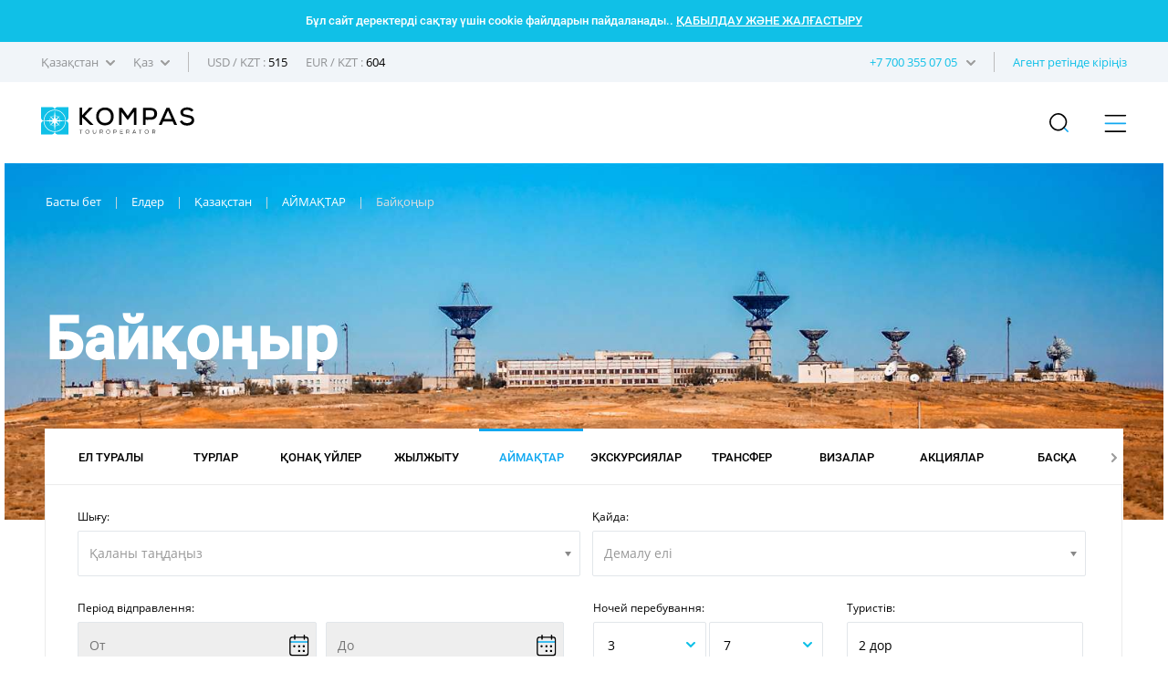

--- FILE ---
content_type: text/html; charset=UTF-8
request_url: https://kompastour.com/kz/ukr/country/kazakhstan/baikonur/
body_size: 18550
content:
    	<!DOCTYPE html PUBLIC "-//W3C//DTD XHTML 1.0 Strict//EN" "http://www.w3.org/TR/xhtml1/DTD/xhtml1-strict.dtd">
        <html>
        <head>
            <meta http-equiv="content-type" content="text/html; charset=UTF-8">
            <title>Байқоңыр (Қазақстан) ✴️ соңғы минуттық турлар, жолдамалар, демалыстар 2024 – туроператор KOMPAS</title>
            <meta name="description" content='Соңғы минуттық турлар ✈ Байқоңыр (Қазақстан) – брондаңыз, тур, онлайн жолдаманы сатып алыңыз ✔️ KOMPAS туроператорынан ең жақсы қонақ үйлер, пікірлер, бағалар, науқандар'>
            <meta property="og:url" content="https://kompastour.com/kz/ukr/country/kazakhstan/baikonur/">
            <meta property="og:title" content="Байқоңыр (Қазақстан) ✴️ соңғы минуттық турлар, жолдамалар, демалыстар 2024 – туроператор KOMPAS">
            <meta property="og:description" content="Соңғы минуттық турлар ✈ Байқоңыр (Қазақстан) – брондаңыз, тур, онлайн жолдаманы сатып алыңыз ✔️ KOMPAS туроператорынан ең жақсы қонақ үйлер, пікірлер, бағалар, науқандар">
            <meta name="developer" content="http://www.webproduct.com.ua">
            <meta name="author" content="Yuriy Bondarev, it.bondarev@gmail.com">
            <meta name="viewport" content="width=device-width, initial-scale=1.0, maximum-scale=1, user-scalable=no">
            <meta property="og:type" content="article">
            <meta property="og:locale" content="ru_RU">
            <meta property="og:name" content="https://kompastour.com/kz/ukr/country/kazakhstan/baikonur/">
            <meta property="fb:pages" content="">
            <meta property="article:author" content="Туроператор KOMPAS - Ресми сайт • 20 жылдық тәжірибе!">
            <meta property="og:image:alt" content="Туроператор KOMPAS - Ресми сайт • 20 жылдық тәжірибе!">
            <meta property="og:image" content="/img/logo.png"/>

                        <link rel="shortcut icon" href="/img/favicon_2025.svg" type="image/x-icon">
            <link rel="apple-touch-icon-precomposed" href="/img/favicon_2025.svg">
                                    <link rel="stylesheet" type="text/css" href="/css/style_fonts_kaz.css?rand=1768950402"/>
            
            <link rel="stylesheet" type="text/css" href="/css/style_forms.css?rand=1768950402"/>
            <link rel="stylesheet" type="text/css" href="/css/style_compotents.css?rand=1768950402"/>
            <link rel="stylesheet" type="text/css" href="/css/html_editor.css?rand=1768950402"/>
            <link rel="stylesheet" type="text/css" href="/css/style.css?rand=1768950402"/>

            <!--Код счётчиков-->
            

            <!-- Google Tag Manager -->
            <script>(function(w,d,s,l,i){w[l]=w[l]||[];w[l].push({'gtm.start':
            new Date().getTime(),event:'gtm.js'});var f=d.getElementsByTagName(s)[0],
            j=d.createElement(s),dl=l!='dataLayer'?'&l='+l:'';j.async=true;j.src=
            'https://www.googletagmanager.com/gtm.js?id='+i+dl;f.parentNode.insertBefore(j,f);
            })(window,document,'script','dataLayer','GTM-M5JGSK2');</script>
            <!-- End Google Tag Manager -->


        </head>
        <body>
            <!-- Google Tag Manager (noscript) -->
            <noscript><iframe src="https://www.googletagmanager.com/ns.html?id=GTM-M5JGSK2"
            height="0" width="0" style="display:none;visibility:hidden"></iframe></noscript>
            <!-- End Google Tag Manager (noscript) -->

            <div class="person_picker" style="display: none;">
    <div class="line">
        <div class="left">
            Ересектер        </div>
        <div class="right">
            <div class="sight" type="adults" action="minus" style="font-size: 9px;">—</div>
            <div class="digit" type="adults" value=""></div>
            <div class="sight" type="adults" action="plus">+</div>
        </div>
    </div>
    <div class="line">
        <div class="left">
            Балалар        </div>
        <div class="right">
            <div class="sight" type="childs" action="minus" style="font-size: 9px;">—</div>
            <div class="digit" type="childs" value=""></div>
            <div class="sight" type="childs" action="plus">+</div>
        </div>
    </div>
    <div class="child_div child1 child2 child3" style="margin-bottom:5px;">
        <div style="padding-bottom:5px;">
            1-ші баланың жасы            <select class="select_age select_age_1" child_number="1">
                                    <option value="2">2</option>
                                        <option value="3">3</option>
                                        <option value="4">4</option>
                                        <option value="5">5</option>
                                        <option value="6">6</option>
                                        <option value="7">7</option>
                                        <option value="8">8</option>
                                        <option value="9">9</option>
                                        <option value="10">10</option>
                                        <option value="11">11</option>
                                        <option value="12">12</option>
                                        <option value="13">13</option>
                                        <option value="14">14</option>
                                </select>
        </div>
    </div>
    <div class="child_div child2 child3" style="margin-bottom:5px;">
        <div style="padding-bottom:5px;">
            2-ші баланың жасы            <select class="select_age select_age_2" child_number="2">
                                    <option value="2">2</option>
                                        <option value="3">3</option>
                                        <option value="4">4</option>
                                        <option value="5">5</option>
                                        <option value="6">6</option>
                                        <option value="7">7</option>
                                        <option value="8">8</option>
                                        <option value="9">9</option>
                                        <option value="10">10</option>
                                        <option value="11">11</option>
                                        <option value="12">12</option>
                                        <option value="13">13</option>
                                        <option value="14">14</option>
                                </select>
        </div>
    </div>
    <div class="child_div child3">
        <div style="padding-bottom:5px;">
            3-ші баланың жасы            <select class="select_age select_age_3" child_number="3">
                                    <option value="2">2</option>
                                        <option value="3">3</option>
                                        <option value="4">4</option>
                                        <option value="5">5</option>
                                        <option value="6">6</option>
                                        <option value="7">7</option>
                                        <option value="8">8</option>
                                        <option value="9">9</option>
                                        <option value="10">10</option>
                                        <option value="11">11</option>
                                        <option value="12">12</option>
                                        <option value="13">13</option>
                                        <option value="14">14</option>
                                </select>
        </div>
    </div>
    <div class="flight_type">
        <div class="item">
            <input type="radio" name="flight_type_input" value="econom" class="flight_type_id1" class="inp_r">
            <label class="flight_type_id1">Эконом</label>
        </div>
        <div class="item">
            <input type="radio" name="flight_type_input" value="bisness" class="flight_type_id2" class="inp_r">
            <label class="flight_type_id2">Бизнес</label>
        </div>
        <div class="item">
            <input type="radio" name="flight_type_input" value="comfort" class="flight_type_id3" class="inp_r">
            <label class="flight_type_id3">Комфорт</label>
        </div>
    </div>
    <div style="text-align: center">
        <button class="inp_b person_picker_close" style="width: 60%;" type="button">ТАҢДАУ</button>
    </div>
</div>
            <div class="main_loader">
    <img class="rot" src="/img/main_loader.png">
</div>            <div class="cookies_agree">
    Бұл сайт деректерді сақтау үшін cookie файлдарын пайдаланады..
    <a href="?cookies_agree">ҚАБЫЛДАУ ЖӘНЕ ЖАЛҒАСТЫРУ</a>
</div>            <!--
            <div class="mobile_menu_container">
                 mobile_menu_container
            </div>
            -->
            <input type="hidden" name="lang" value="ukr">
            <input type="hidden" name="site_state" value="kz">
            <div class="page">
                <div class="header">
                    <div class="container">
                        <div class="left">
                            <div class="td has_drop_menu">
                                                                                                                                Қазақстан                                                                                                                                                                                                                                <img src="/img/arrow_g_up.svg" class="arrow">
                                <div class="drop_menu">
                                    <a href="/kz/ukr/?set_state=ua">Украина</a>
                                                                        <a href="/kz/ukr/?set_state=by">Беларусь</a>
                                                                        <a href="/kz/ukr/?set_state=kz">Қазақстан</a>
                                    <a href="/kz/ukr/?set_state=uz">Өзбекстан</a>
                                    <a href="/kz/ukr/?set_state=az">Әзірбайжан</a>
                                    <a href="/kz/ukr/?set_state=kg">Қырғызстан</a>

                                    <!--<a href="/kz/ukr/?set_state=pl">Польша</a>-->
                                    <a href="/kz/ukr/?set_state=md">Молдова</a>
                                    <a href="/kz/ukr/?set_state=ge">Грузия</a>
                                </div>
                            </div>
                                                        <div class="td has_drop_menu">
                                
                                
                                                                Қаз                                                                                                <img src="/img/arrow_g_up.svg" class="arrow">
                                <div class="drop_menu">
                                                                                <a href="?set_lang=rus">
                                                Рус
                                            </a>
                                            
                                                                        <a href="?set_lang=ukr">
                                        Қаз                                    </a>
                                                                     </div>
                            </div>
                                                        <div class="td sep hide320">
                                 &nbsp;
                            </div>
                                                        <div class="td usd_uah">
                                USD                                /
                                KZT :
                                <span style="color:#000;">515</span>
                            </div>
                                                        <div class="td usd_uah">
                                EUR                                /
                                KZT :
                                <span style="color:#000;">604</span>
                            </div>
                                                    </div>
                        <div class="right hide320">
                            <div class="td login_action">
                                                                                                                            </div>
                            <div class="td has_drop_menu">
                                <a href="https://online.kompastour.kz/cl_refer?" style="color: #11a8f0;">Агент ретінде кіріңіз</a>
                            </div>
                            <div class="td sep hide320">
                                 &nbsp;
                            </div>
                            <div class="td has_drop_menu" style="margin-left: 5px;">
                                 <img src="/img/arrow_g_up.svg" class="arrow">
                                 <div class="drop_menu phone">
                                    <a href="tel:+7 727 355 07 05">+7 727 355 07 05</a>
                                    <a href="tel:"></a>
                                    <a href="tel:"></a>
                                </div>
                            </div>
                            <div class="td has_drop_menu">
                                 <a href="tel:+7 700 355 07 05">+7 700 355 07 05</a>
                            </div>
                        </div>
                    </div>
                </div>
                <div class="menu">
                    <div class="container">
                        <div class="left">
                            <div class="td">
                                <a href="/kz/ukr/">
                                                                        <img src="/img/logo.svg" class="logo">
                                                                        <!--
                                    <img src="/img/logo_halloween.png" class="logo">
                                    -->
                                </a>
                            </div>
                        </div>
                        <div class="right">
                            <ul class="ul">
                                                                <li class="li hide1280  ">
                                    <a href="/kz/ukr/tours/" class="name">
                                        Турлар                                    </a>
                                                                    </li>
                                                                <li class="li hide1280 has_drop_menu_1 ">
                                    <a href="/kz/ukr/cruises/" class="name">
                                        Круиздер                                    </a>
                                                                        <img src="/img/arrow_b_up.svg" class="arrow">
                                    <div class="drop_menu_1">
                                                                                <a href="https://cruises.kompastour.com/kz/?model=cruises&dates=14.05.2023-28.12.2025&price_min=54280&price_max=19917080&sort=date_start&curs=NAT">
                                            Круиздерді іздеу                                        </a>
                                                                                <a href="/kz/ukr/cruises/cruises_booking_conditions/">
                                                                                    </a>
                                                                                <a href="/kz/ukr/cruises/kompanii_klassa_standart/">
                                                                                    </a>
                                                                                <a href="/kz/ukr/cruises/kompanii_klassa_premium/">
                                                                                    </a>
                                                                                <a href="/kz/ukr/cruises/kompanii_klassa_lux/">
                                                                                    </a>
                                                                                <a href="/kz/ukr/cruises/pamyatka_po_kruizam/">
                                                                                    </a>
                                                                                <a href="/kz/ukr/cruises/important_information/">
                                                                                    </a>
                                                                                <a href="/kz/ukr/cruises/liners/">
                                                                                    </a>
                                                                                <a href="/kz/ukr/cruises/extra_services_cruises/">
                                                                                    </a>
                                                                                <a href="/kz/ukr/cruises/ekskursii_v_kruizah/">
                                                                                    </a>
                                                                            </div>
                                                                    </li>
                                                                <li class="li hide1280  ">
                                    <a href="/kz/ukr/hotels/" class="name">
                                        Қонақ үйлер                                    </a>
                                                                    </li>
                                                                <li class="li hide1280 has_drop_menu_1 ">
                                    <a href="/kz/ukr/avia_search/" class="name">
                                        Авиа                                    </a>
                                                                        <img src="/img/arrow_b_up.svg" class="arrow">
                                    <div class="drop_menu_1">
                                                                                <a href="/kz/ukr/news/important/">
                                            Маңызды                                        </a>
                                                                                <a href="/kz/ukr/avia_search/">
                                            Әуе билеттер іздеу                                        </a>
                                                                                <a href="/kz/ukr/avia/avia_rules/">
                                            Әуе тасымалы ережелері                                        </a>
                                                                                <a href="/kz/ukr/avia/dv/">
                                            Sunday Airlines әуе компаниясымен ұшу                                        </a>
                                                                                <a href="/kz/ukr/avia/vj/">
                                                                                    </a>
                                                                                <a href="/kz/ukr/avia/fz/">
                                            Flydubai әуе компаниясымен ұшу                                        </a>
                                                                                <a href="/kz/ukr/avia/salam_air/">
                                                                                    </a>
                                                                                <a href="/kz/ukr/avia/kc/">
                                            Air Astana әуе компаниясымен ұшу                                        </a>
                                                                                <a href="/kz/ukr/avia/flyarystan/">
                                            FlyArystan көмегімен ұшу                                        </a>
                                                                                <a href="/kz/ukr/avia/air_asia/">
                                                                                    </a>
                                                                                <a href="/kz/ukr/avia/red_sea_airlines/">
                                                                                    </a>
                                                                                <a href="/kz/ukr/avia/asmar_airlines/">
                                                                                    </a>
                                                                                <a href="/kz/ukr/avia/vsv/">
                                            Scat әуе компаниясымен ұшу                                        </a>
                                                                                <a href="/kz/ukr/avia/air_cairo/">
                                                                                    </a>
                                                                                <a href="/kz/ukr/avia/neos1/">
                                                                                    </a>
                                                                                <a href="/kz/ukr/avia/wizz_air/">
                                            Wizz Air көмегімен ұшу                                        </a>
                                                                                <a href="/kz/ukr/avia/slang/">
                                            Әуе сленгі                                        </a>
                                                                            </div>
                                                                    </li>
                                                                <li class="li hide1280 state_drop_menu active">
                                    <span id="state_drop_menu_close" class="name">
                                        Елдер                                        <img src="/img/arrow_b_up.svg" class="arrow">
                                    </span>
                                    <div class="menu_level2">
                                        <div class="wraper">
                                            <ul class="flags">
                                                                                                <li>
                                                    <a href="/kz/ukr/country/austria/" style="display: flex;flex-direction: row;align-items: center;">
                                                        <img src="/useruploads/states_flag/flag_e33867f587.png">
                                                        <div class="has_block" style="">
                                                            Австрия                                                        </div>
                                                    </a>
                                                </li>
                                                                                                <li>
                                                    <a href="/kz/ukr/country/argentina/" style="display: flex;flex-direction: row;align-items: center;">
                                                        <img src="/useruploads/states_flag/flag_222e3a8c4b.jpg">
                                                        <div class="has_block" style="">
                                                            Аргентина                                                        </div>
                                                    </a>
                                                </li>
                                                                                                <li>
                                                    <a href="/kz/ukr/country/armenia/" style="display: flex;flex-direction: row;align-items: center;">
                                                        <img src="/useruploads/states_flag/flag_49b1528fba.jpg">
                                                        <div class="has_block" style="">
                                                            Армения                                                        </div>
                                                    </a>
                                                </li>
                                                                                                <li>
                                                    <a href="/kz/ukr/country/azerbaijan/" style="display: flex;flex-direction: row;align-items: center;">
                                                        <img src="/useruploads/states_flag/flag_d0642e40fb.png">
                                                        <div class="has_block" style="">
                                                            Әзірбайжан                                                        </div>
                                                    </a>
                                                </li>
                                                                                                <li>
                                                    <a href="/kz/ukr/country/albania/" style="display: flex;flex-direction: row;align-items: center;">
                                                        <img src="/useruploads/states_flag/flag_7afb4f532c.png">
                                                        <div class="has_block" style="">
                                                            Албания                                                        </div>
                                                    </a>
                                                </li>
                                                                                                <li>
                                                    <a href="/kz/ukr/country/bulgaria/" style="display: flex;flex-direction: row;align-items: center;">
                                                        <img src="/useruploads/states_flag/flag_991a676672.svg">
                                                        <div class="has_block" style="">
                                                            Болгария                                                        </div>
                                                    </a>
                                                </li>
                                                                                                <li>
                                                    <a href="/kz/ukr/country/brazil/" style="display: flex;flex-direction: row;align-items: center;">
                                                        <img src="/useruploads/states_flag/flag_42f36ffa7d.jpg">
                                                        <div class="has_block" style="">
                                                            Бразилия                                                        </div>
                                                    </a>
                                                </li>
                                                                                                <li>
                                                    <a href="/kz/ukr/country/hungary/" style="display: flex;flex-direction: row;align-items: center;">
                                                        <img src="/useruploads/states_flag/flag_eeae004b9b.png">
                                                        <div class="has_block" style="">
                                                            Венгрия                                                        </div>
                                                    </a>
                                                </li>
                                                                                                <li>
                                                    <a href="/kz/ukr/country/uk/" style="display: flex;flex-direction: row;align-items: center;">
                                                        <img src="/useruploads/states_flag/flag_23c16472ae.jpg">
                                                        <div class="has_block" style="">
                                                            Ұлыбритания                                                        </div>
                                                    </a>
                                                </li>
                                                                                                <li>
                                                    <a href="/kz/ukr/country/vietnam/" style="display: flex;flex-direction: row;align-items: center;">
                                                        <img src="/useruploads/states_flag/flag_1dfad5c3bb.png">
                                                        <div class="has_block" style="">
                                                            Вьетнам                                                        </div>
                                                    </a>
                                                </li>
                                                                                                <li>
                                                    <a href="/kz/ukr/country/greece/" style="display: flex;flex-direction: row;align-items: center;">
                                                        <img src="/useruploads/states_flag/flag_4ef6500d40.jpg">
                                                        <div class="has_block" style="">
                                                            Грекия                                                        </div>
                                                    </a>
                                                </li>
                                                                                                <li>
                                                    <a href="/kz/ukr/country/deutschland/" style="display: flex;flex-direction: row;align-items: center;">
                                                        <img src="/useruploads/states_flag/flag_b9bab54240.png">
                                                        <div class="has_block" style="">
                                                            Германия                                                        </div>
                                                    </a>
                                                </li>
                                                                                                <li>
                                                    <a href="/kz/ukr/country/georgia/" style="display: flex;flex-direction: row;align-items: center;">
                                                        <img src="/useruploads/states_flag/flag_71e237155e.png">
                                                        <div class="has_block" style="">
                                                            Грузия                                                        </div>
                                                    </a>
                                                </li>
                                                                                                <li>
                                                    <a href="/kz/ukr/country/dominicana/" style="display: flex;flex-direction: row;align-items: center;">
                                                        <img src="/useruploads/states_flag/flag_af673ede07.jpg">
                                                        <div class="has_block" style="">
                                                            Доминикана                                                        </div>
                                                    </a>
                                                </li>
                                                                                                <li>
                                                    <a href="/kz/ukr/country/egypt/" style="display: flex;flex-direction: row;align-items: center;">
                                                        <img src="/useruploads/states_flag/flag_ca4cdd1acc.png">
                                                        <div class="has_block" style="">
                                                            Мысыр                                                        </div>
                                                    </a>
                                                </li>
                                                                                                <li>
                                                    <a href="/kz/ukr/country/spain/" style="display: flex;flex-direction: row;align-items: center;">
                                                        <img src="/useruploads/states_flag/flag_439e5c41f6.jpg">
                                                        <div class="has_block" style="">
                                                            Испания                                                        </div>
                                                    </a>
                                                </li>
                                                                                                <li>
                                                    <a href="/kz/ukr/country/israel/" style="display: flex;flex-direction: row;align-items: center;">
                                                        <img src="/useruploads/states_flag/flag_3adb6baa1f.png">
                                                        <div class="has_block" style="">
                                                            Израиль                                                        </div>
                                                    </a>
                                                </li>
                                                                                                <li>
                                                    <a href="/kz/ukr/country/india/" style="display: flex;flex-direction: row;align-items: center;">
                                                        <img src="/useruploads/states_flag/flag_cb248b6760.jpg">
                                                        <div class="has_block" style="">
                                                            Үндістан                                                        </div>
                                                    </a>
                                                </li>
                                                                                                <li>
                                                    <a href="/kz/ukr/country/indonesia/" style="display: flex;flex-direction: row;align-items: center;">
                                                        <img src="/useruploads/states_flag/flag_b0a11f560a.jpg">
                                                        <div class="has_block" style="">
                                                            Индонезия                                                        </div>
                                                    </a>
                                                </li>
                                                                                                <li>
                                                    <a href="/kz/ukr/country/italy/" style="display: flex;flex-direction: row;align-items: center;">
                                                        <img src="/useruploads/states_flag/flag_ed640cf1c5.webp">
                                                        <div class="has_block" style="">
                                                            Италия                                                        </div>
                                                    </a>
                                                </li>
                                                                                                <li>
                                                    <a href="/kz/ukr/country/kazakhstan/" style="display: flex;flex-direction: row;align-items: center;">
                                                        <img src="/useruploads/states_flag/flag_71e5aeaf8a.jpg">
                                                        <div class="has_block" style="">
                                                            Қазақстан                                                        </div>
                                                    </a>
                                                </li>
                                                                                                <li>
                                                    <a href="/kz/ukr/country/china/" style="display: flex;flex-direction: row;align-items: center;">
                                                        <img src="/useruploads/states_flag/flag_8108b059e0.png">
                                                        <div class="has_block" style="">
                                                            Қытай                                                        </div>
                                                    </a>
                                                </li>
                                                                                                <li>
                                                    <a href="/kz/ukr/country/cyprus/" style="display: flex;flex-direction: row;align-items: center;">
                                                        <img src="/useruploads/states_flag/flag_0c43453ccc.png">
                                                        <div class="has_block" style="">
                                                            Кипр                                                        </div>
                                                    </a>
                                                </li>
                                                                                                <li>
                                                    <a href="/kz/ukr/country/cambodia/" style="display: flex;flex-direction: row;align-items: center;">
                                                        <img src="/useruploads/states_flag/flag_05602d10e3.png">
                                                        <div class="has_block" style="">
                                                            Камбоджа                                                        </div>
                                                    </a>
                                                </li>
                                                                                                <li>
                                                    <a href="/kz/ukr/country/qatar/" style="display: flex;flex-direction: row;align-items: center;">
                                                        <img src="/useruploads/states_flag/flag_caceec1fe2.png">
                                                        <div class="has_block" style="">
                                                            Катар                                                        </div>
                                                    </a>
                                                </li>
                                                                                                <li>
                                                    <a href="/kz/ukr/country/kyrgyzstan/" style="display: flex;flex-direction: row;align-items: center;">
                                                        <img src="/useruploads/states_flag/flag_f8c41cd956.jpg">
                                                        <div class="has_block" style="">
                                                            Қырғызстан                                                        </div>
                                                    </a>
                                                </li>
                                                                                                <li>
                                                    <a href="/kz/ukr/country/kenya/" style="display: flex;flex-direction: row;align-items: center;">
                                                        <img src="/useruploads/states_flag/flag_0ee5e45d08.png">
                                                        <div class="has_block" style="">
                                                            Кения                                                        </div>
                                                    </a>
                                                </li>
                                                                                                <li>
                                                    <a href="/kz/ukr/country/kuba/" style="display: flex;flex-direction: row;align-items: center;">
                                                        <img src="/useruploads/states_flag/flag_f5069eab4e.jpg">
                                                        <div class="has_block" style="">
                                                            Куба                                                        </div>
                                                    </a>
                                                </li>
                                                                                                <li>
                                                    <a href="/kz/ukr/country/mauritius/" style="display: flex;flex-direction: row;align-items: center;">
                                                        <img src="/useruploads/states_flag/flag_b37576ab20.gif">
                                                        <div class="has_block" style="">
                                                            Маврикий                                                        </div>
                                                    </a>
                                                </li>
                                                                                                <li>
                                                    <a href="/kz/ukr/country/malaysia/" style="display: flex;flex-direction: row;align-items: center;">
                                                        <img src="/useruploads/states_flag/flag_4e9206efaa.png">
                                                        <div class="has_block" style="">
                                                            Малайзия                                                        </div>
                                                    </a>
                                                </li>
                                                                                                <li>
                                                    <a href="/kz/ukr/country/maldives/" style="display: flex;flex-direction: row;align-items: center;">
                                                        <img src="/useruploads/states_flag/flag_c26a037557.png">
                                                        <div class="has_block" style="">
                                                            Мальдив аралдары                                                        </div>
                                                    </a>
                                                </li>
                                                                                                <li>
                                                    <a href="/kz/ukr/country/mexico/" style="display: flex;flex-direction: row;align-items: center;">
                                                        <img src="/useruploads/states_flag/flag_ac81c8b41a.png">
                                                        <div class="has_block" style="">
                                                            Мексика                                                        </div>
                                                    </a>
                                                </li>
                                                                                                <li>
                                                    <a href="/kz/ukr/country/netherlands/" style="display: flex;flex-direction: row;align-items: center;">
                                                        <img src="/useruploads/states_flag/flag_c22f1c4bcf.jpg">
                                                        <div class="has_block" style="">
                                                            Нидерланды                                                        </div>
                                                    </a>
                                                </li>
                                                                                                <li>
                                                    <a href="/kz/ukr/country/uae/" style="display: flex;flex-direction: row;align-items: center;">
                                                        <img src="/useruploads/states_flag/flag_d76051a0ce.png">
                                                        <div class="has_block" style="">
                                                            БАӘ                                                        </div>
                                                    </a>
                                                </li>
                                                                                                <li>
                                                    <a href="/kz/ukr/country/oman/" style="display: flex;flex-direction: row;align-items: center;">
                                                        <img src="/useruploads/states_flag/flag_5985c7c19a.png">
                                                        <div class="has_block" style="">
                                                            Оман                                                        </div>
                                                    </a>
                                                </li>
                                                                                                <li>
                                                    <a href="/kz/ukr/country/portugal/" style="display: flex;flex-direction: row;align-items: center;">
                                                        <img src="/useruploads/states_flag/flag_13c96007b0.jpg">
                                                        <div class="has_block" style="">
                                                            Португалия                                                        </div>
                                                    </a>
                                                </li>
                                                                                                <li>
                                                    <a href="/kz/ukr/country/yuar/" style="display: flex;flex-direction: row;align-items: center;">
                                                        <img src="/useruploads/states_flag/flag_17621cfa71.png">
                                                        <div class="has_block" style="">
                                                            ЮАР                                                        </div>
                                                    </a>
                                                </li>
                                                                                                <li>
                                                    <a href="/kz/ukr/country/seychelles/" style="display: flex;flex-direction: row;align-items: center;">
                                                        <img src="/useruploads/states_flag/flag_94ea55f75b.png">
                                                        <div class="has_block" style="">
                                                            Сейшель аралдары                                                        </div>
                                                    </a>
                                                </li>
                                                                                                <li>
                                                    <a href="/kz/ukr/country/usa/" style="display: flex;flex-direction: row;align-items: center;">
                                                        <img src="/useruploads/states_flag/flag_b19ed81175.png">
                                                        <div class="has_block" style="">
                                                            АҚШ                                                        </div>
                                                    </a>
                                                </li>
                                                                                                <li>
                                                    <a href="/kz/ukr/country/switzerland/" style="display: flex;flex-direction: row;align-items: center;">
                                                        <img src="/useruploads/states_flag/flag_3eb20504e2.jpg">
                                                        <div class="has_block" style="">
                                                            Швейцария                                                        </div>
                                                    </a>
                                                </li>
                                                                                                <li>
                                                    <a href="/kz/ukr/country/slovakia/" style="display: flex;flex-direction: row;align-items: center;">
                                                        <img src="/useruploads/states_flag/flag_e58c31e83e.svg">
                                                        <div class="has_block" style="">
                                                            Словакия                                                        </div>
                                                    </a>
                                                </li>
                                                                                                <li>
                                                    <a href="/kz/ukr/country/saudi_arabia/" style="display: flex;flex-direction: row;align-items: center;">
                                                        <img src="/useruploads/states_flag/flag_06fb42c312.jpg">
                                                        <div class="has_block" style="">
                                                            Сауд Арабиясы                                                        </div>
                                                    </a>
                                                </li>
                                                                                                <li>
                                                    <a href="/kz/ukr/country/serbia/" style="display: flex;flex-direction: row;align-items: center;">
                                                        <img src="/useruploads/states_flag/flag_fcc2d2fb72.png">
                                                        <div class="has_block" style="">
                                                            Сербия                                                        </div>
                                                    </a>
                                                </li>
                                                                                                <li>
                                                    <a href="/kz/ukr/country/slovenia/" style="display: flex;flex-direction: row;align-items: center;">
                                                        <img src="/useruploads/states_flag/flag_389d00513b.png">
                                                        <div class="has_block" style="">
                                                            Словения                                                        </div>
                                                    </a>
                                                </li>
                                                                                                <li>
                                                    <a href="/kz/ukr/country/singapore/" style="display: flex;flex-direction: row;align-items: center;">
                                                        <img src="/useruploads/states_flag/flag_15c5cdf1fd.png">
                                                        <div class="has_block" style="">
                                                            Сингапур                                                        </div>
                                                    </a>
                                                </li>
                                                                                                <li>
                                                    <a href="/kz/ukr/country/turkey/" style="display: flex;flex-direction: row;align-items: center;">
                                                        <img src="/useruploads/states_flag/flag_b8dc01a807.svg">
                                                        <div class="has_block" style="">
                                                            Түркия                                                        </div>
                                                    </a>
                                                </li>
                                                                                                <li>
                                                    <a href="/kz/ukr/country/tanzania/" style="display: flex;flex-direction: row;align-items: center;">
                                                        <img src="/useruploads/states_flag/flag_a54797eef7.png">
                                                        <div class="has_block" style="">
                                                            Танзания                                                        </div>
                                                    </a>
                                                </li>
                                                                                                <li>
                                                    <a href="/kz/ukr/country/thailand/" style="display: flex;flex-direction: row;align-items: center;">
                                                        <img src="/useruploads/states_flag/flag_3f918757c7.png">
                                                        <div class="has_block" style="">
                                                            Тайланд                                                        </div>
                                                    </a>
                                                </li>
                                                                                                <li>
                                                    <a href="/kz/ukr/country/tunisia/" style="display: flex;flex-direction: row;align-items: center;">
                                                        <img src="/useruploads/states_flag/flag_8e5c9d2fee.png">
                                                        <div class="has_block" style="">
                                                            Тунис                                                        </div>
                                                    </a>
                                                </li>
                                                                                                <li>
                                                    <a href="/kz/ukr/country/uzbekistan/" style="display: flex;flex-direction: row;align-items: center;">
                                                        <img src="/useruploads/states_flag/flag_faea30f741.png">
                                                        <div class="has_block" style="">
                                                            Өзбекстан                                                        </div>
                                                    </a>
                                                </li>
                                                                                                <li>
                                                    <a href="/kz/ukr/country/ukraine/" style="display: flex;flex-direction: row;align-items: center;">
                                                        <img src="/useruploads/states_flag/flag_ec70d59da3.jpg">
                                                        <div class="has_block" style="">
                                                            Украина                                                        </div>
                                                    </a>
                                                </li>
                                                                                                <li>
                                                    <a href="/kz/ukr/country/france/" style="display: flex;flex-direction: row;align-items: center;">
                                                        <img src="/useruploads/states_flag/flag_0958bb5a26.png">
                                                        <div class="has_block" style="">
                                                            Франция                                                        </div>
                                                    </a>
                                                </li>
                                                                                                <li>
                                                    <a href="/kz/ukr/country/finland/" style="display: flex;flex-direction: row;align-items: center;">
                                                        <img src="/useruploads/states_flag/flag_962e4fa99b.png">
                                                        <div class="has_block" style="">
                                                            Финляндия                                                        </div>
                                                    </a>
                                                </li>
                                                                                                <li>
                                                    <a href="/kz/ukr/country/philippines/" style="display: flex;flex-direction: row;align-items: center;">
                                                        <img src="/useruploads/states_flag/flag_fe01fc96c7.jpg">
                                                        <div class="has_block" style="">
                                                            Филиппин                                                        </div>
                                                    </a>
                                                </li>
                                                                                                <li>
                                                    <a href="/kz/ukr/country/croatia/" style="display: flex;flex-direction: row;align-items: center;">
                                                        <img src="/useruploads/states_flag/flag_735bb50feb.svg">
                                                        <div class="has_block" style="">
                                                            Хорватия                                                        </div>
                                                    </a>
                                                </li>
                                                                                                <li>
                                                    <a href="/kz/ukr/country/montenegro/" style="display: flex;flex-direction: row;align-items: center;">
                                                        <img src="/useruploads/states_flag/flag_61f8a4dd33.jpg">
                                                        <div class="has_block" style="">
                                                            Черногория                                                        </div>
                                                    </a>
                                                </li>
                                                                                                <li>
                                                    <a href="/kz/ukr/country/czech/" style="display: flex;flex-direction: row;align-items: center;">
                                                        <img src="/useruploads/states_flag/flag_d82081cd46.jpg">
                                                        <div class="has_block" style="">
                                                            Чех Республикасы                                                        </div>
                                                    </a>
                                                </li>
                                                                                                <li>
                                                    <a href="/kz/ukr/country/south_korea/" style="display: flex;flex-direction: row;align-items: center;">
                                                        <img src="/useruploads/states_flag/flag_7449d1fda9.png">
                                                        <div class="has_block" style="">
                                                            Оңтүстік Корея                                                        </div>
                                                    </a>
                                                </li>
                                                                                                <li>
                                                    <a href="/kz/ukr/country/srilanka/" style="display: flex;flex-direction: row;align-items: center;">
                                                        <img src="/useruploads/states_flag/flag_7af6f56bab.jpg">
                                                        <div class="has_block" style="">
                                                            Шри-Ланка                                                        </div>
                                                    </a>
                                                </li>
                                                                                                <li>
                                                    <a href="/kz/ukr/country/japan/" style="display: flex;flex-direction: row;align-items: center;">
                                                        <img src="/useruploads/states_flag/flag_8314ac103b.png">
                                                        <div class="has_block" style="">
                                                            Жапония                                                        </div>
                                                    </a>
                                                </li>
                                                                                            </ul>
                                        </div>
                                    </div>
                                </li>
                                                                <li class="li hide1280 has_drop_menu_1 ">
                                    <a href="/kz/ukr/agentam/" class="name">
                                        Агенттерге                                    </a>
                                                                        <img src="/img/arrow_b_up.svg" class="arrow">
                                    <div class="drop_menu_1">
                                                                                <a href="https://online.kompastour.kz/search_tour">
                                            Iздеу                                        </a>
                                                                                <a href="https://t.me/kompas_online_bot">
                                            KOMPAS Telegram боты                                        </a>
                                                                                <a href="/kz/ukr/agentam/action/">
                                            Науқан және оқиғалар                                        </a>
                                                                                <a href="/kz/ukr/agentam/reklamnye_tury/">
                                            Жарнамалық турлар                                        </a>
                                                                                <a href="https://www.youtube.com/@KOMPASOnline/playlists">
                                            Вебинарлар                                        </a>
                                                                                <a href="/kz/ukr/agentam/useful/kompas_travel_guide/">
                                            Саяхатшылар анықтамалығы                                        </a>
                                                                                <a href="/kz/ukr/agentam/lets_do_business/">
                                            Ынтымақтастықтың басталуы                                        </a>
                                                                                <a href="/kz/ukr/agentam/comissions_program/">
                                            Комиссиялық бағдарлама                                        </a>
                                                                                <a href="/kz/ukr/agentam/bonus_programm/">
                                            Бонус бағдарламасы                                        </a>
                                                                                <a href="/kz/ukr/agentam/micegruppy/">
                                                                                    </a>
                                                                                <a href="/kz/ukr/agentam/nonstandard_tours/">
                                            FIT бөлімі: жеке есептеулер                                        </a>
                                                                                <a href="/kz/ukr/agentam/author_tours/">
                                            Авторлық және стандарттан тыс турлар                                        </a>
                                                                                <a href="/kz/ukr/agentam/payment/">
                                            Турлар үшін төлем                                        </a>
                                                                                <a href="/kz/ukr/agentam/insurance/">
                                            Сақтандыру                                        </a>
                                                                                <a href="/kz/ukr/agentam/communication/">
                                            KOMPAS -пен өзара әрекеттесу                                        </a>
                                                                                <a href="/kz/ukr/agentam/booking_conditions/">
                                            Брондау шарттары                                        </a>
                                                                                <a href="/kz/ukr/agentam/useful/">
                                            Пайдалы ақпарат                                        </a>
                                                                                <a href="/kz/ukr/agentam/flight_program/">
                                            Ұшу бағдарламасы                                        </a>
                                                                                <a href="/kz/ukr/agentam/predvaritelnoe_bronirovanie/">
                                            Алдын-ала брондау                                        </a>
                                                                                <a href="/kz/ukr/agentam/podtverzhdenie_ceny_konkurenta/">
                                            Бәсекелестің бағасын растау                                        </a>
                                                                                <a href="/kz/ukr/agentam/currency_arhiv/">
                                            Валюта бағамының мұрағаты                                        </a>
                                                                            </div>
                                                                    </li>
                                                                <li class="li hide1280 has_drop_menu_1 ">
                                    <a href="/kz/ukr/turistam/where_to_buy/" class="name">
                                        Туристерге                                    </a>
                                                                        <img src="/img/arrow_b_up.svg" class="arrow">
                                    <div class="drop_menu_1">
                                                                                <a href="/kz/ukr/turistam/kompas_recommend/">
                                            KOMPAS ұсынады                                        </a>
                                                                                <a href="/kz/ukr/turistam/booking_status/">
                                            Өтінім мәртебесін тексеру                                        </a>
                                                                                <a href="/kz/ukr/turistam/where_to_buy/">
                                            Турды қайдан сатып алуға болады                                        </a>
                                                                                <a href="https://kompastour.com/kz/rus/agentam/useful/kompas_travel_guide/">
                                            Саяхатшының анықтамалығы                                        </a>
                                                                            </div>
                                                                    </li>
                                                                <li class="li hide1280 has_drop_menu_1 ">
                                    <a href="/kz/ukr/news/" class="name">
                                        Баспасөз орталығы                                    </a>
                                                                        <img src="/img/arrow_b_up.svg" class="arrow">
                                    <div class="drop_menu_1">
                                                                                <a href="/kz/ukr/news/important/">
                                            Маңызды                                        </a>
                                                                                <a href="/kz/ukr/news/about_company/">
                                            Компания жаңалықтары                                        </a>
                                                                                <a href="/kz/ukr/news/travel_industry/">
                                            Туристік индустрия жаңалықтары                                        </a>
                                                                                <a href="/kz/ukr/news/others_about_us/">
                                            Біз туралы жазады                                        </a>
                                                                            </div>
                                                                    </li>
                                                                <li class="li hide1280 has_drop_menu_1 ">
                                    <a href="/kz/ukr/about/" class="name">
                                        Компания                                    </a>
                                                                        <img src="/img/arrow_b_up.svg" class="arrow">
                                    <div class="drop_menu_1">
                                                                                <a href="/kz/ukr/about/contacts/">
                                            Байланыстар                                        </a>
                                                                                <a href="/kz/ukr/about/title_dokuments/">
                                            Құжаттар                                        </a>
                                                                                <a href="/kz/ukr/about/career/">
                                            Мансап                                        </a>
                                                                                <a href="/kz/ukr/about/events/">
                                            Іс-шаралар                                        </a>
                                                                            </div>
                                                                    </li>
                                                                <li class="li mobile_icons phone">
                                    <a href="https://online.kompastour.kz/cl_refer?">
                                        <img src="/img/ico_tourist.svg">
                                    </a>
                                </li>
                                <li class="li mobile_icons phone">
                                    <img src="/img/ico_phone.svg" class="mobile_show_menu">
                                    <div class="mobile_phones_menu">
                                        <a href="tel:+7 700 355 07 05">+7 700 355 07 05</a>
                                        <a href="tel:+7 727 355 07 05">+7 727 355 07 05</a>
                                        <a href="tel:"></a>
                                        <a href="tel:"></a>
                                    </div>
                                </li>
                                <li class="li">
                                    <a href="/kz/ukr/search/">
                                        <img src="/img/ico_search.svg">
                                    </a>
                                </li>
                                <li class="li mobile_icons">
                                    <img src="/img/ico_mobile_menu.svg" class="mobile_show_menu">
                                    <div class="mobile_phones_menu">
                                                <div class="mobile_menu_item">
        <a href="/kz/ukr/tours/" class="name">
            Турлар        </a>
            </div>
        <div class="mobile_menu_item">
        <a href="/kz/ukr/cruises/" class="name">
            Круиздер        </a>
                <div class="mobile_menu_arrow">
            <img src="/img/arrow_b_up.svg">
        </div>
        <div class="mobile_menu_item_level2">
                        <a href="https://cruises.kompastour.com/kz/?model=cruises&dates=14.05.2023-28.12.2025&price_min=54280&price_max=19917080&sort=date_start&curs=NAT">
                Круиздерді іздеу            </a>
                        <a href="/kz/ukr/cruises/cruises_booking_conditions/">
                            </a>
                        <a href="/kz/ukr/cruises/kompanii_klassa_standart/">
                            </a>
                        <a href="/kz/ukr/cruises/kompanii_klassa_premium/">
                            </a>
                        <a href="/kz/ukr/cruises/kompanii_klassa_lux/">
                            </a>
                        <a href="/kz/ukr/cruises/pamyatka_po_kruizam/">
                            </a>
                        <a href="/kz/ukr/cruises/important_information/">
                            </a>
                        <a href="/kz/ukr/cruises/liners/">
                            </a>
                        <a href="/kz/ukr/cruises/extra_services_cruises/">
                            </a>
                        <a href="/kz/ukr/cruises/ekskursii_v_kruizah/">
                            </a>
                    </div>
            </div>
        <div class="mobile_menu_item">
        <a href="/kz/ukr/hotels/" class="name">
            Қонақ үйлер        </a>
            </div>
        <div class="mobile_menu_item">
        <a href="/kz/ukr/avia_search/" class="name">
            Авиа        </a>
                <div class="mobile_menu_arrow">
            <img src="/img/arrow_b_up.svg">
        </div>
        <div class="mobile_menu_item_level2">
                        <a href="/kz/ukr/news/important/">
                Маңызды            </a>
                        <a href="/kz/ukr/avia_search/">
                Әуе билеттер іздеу            </a>
                        <a href="/kz/ukr/avia/avia_rules/">
                Әуе тасымалы ережелері            </a>
                        <a href="/kz/ukr/avia/dv/">
                Sunday Airlines әуе компаниясымен ұшу            </a>
                        <a href="/kz/ukr/avia/vj/">
                            </a>
                        <a href="/kz/ukr/avia/fz/">
                Flydubai әуе компаниясымен ұшу            </a>
                        <a href="/kz/ukr/avia/salam_air/">
                            </a>
                        <a href="/kz/ukr/avia/kc/">
                Air Astana әуе компаниясымен ұшу            </a>
                        <a href="/kz/ukr/avia/flyarystan/">
                FlyArystan көмегімен ұшу            </a>
                        <a href="/kz/ukr/avia/air_asia/">
                            </a>
                        <a href="/kz/ukr/avia/red_sea_airlines/">
                            </a>
                        <a href="/kz/ukr/avia/asmar_airlines/">
                            </a>
                        <a href="/kz/ukr/avia/vsv/">
                Scat әуе компаниясымен ұшу            </a>
                        <a href="/kz/ukr/avia/air_cairo/">
                            </a>
                        <a href="/kz/ukr/avia/neos1/">
                            </a>
                        <a href="/kz/ukr/avia/wizz_air/">
                Wizz Air көмегімен ұшу            </a>
                        <a href="/kz/ukr/avia/slang/">
                Әуе сленгі            </a>
                    </div>
            </div>
        <div class="mobile_menu_item">
        <a href="/kz/ukr/country/" class="name">
            Елдер        </a>
        <div class="mobile_menu_arrow">
            <img src="/img/arrow_b_up.svg">
        </div>
        <div class="mobile_menu_item_level2">
                        <a href="/kz/ukr/country/austria/">
                <img src="/useruploads/states_flag/flag_e33867f587.png">
                Австрия            </a>
                        <a href="/kz/ukr/country/argentina/">
                <img src="/useruploads/states_flag/flag_222e3a8c4b.jpg">
                Аргентина            </a>
                        <a href="/kz/ukr/country/armenia/">
                <img src="/useruploads/states_flag/flag_49b1528fba.jpg">
                Армения            </a>
                        <a href="/kz/ukr/country/azerbaijan/">
                <img src="/useruploads/states_flag/flag_d0642e40fb.png">
                Әзірбайжан            </a>
                        <a href="/kz/ukr/country/albania/">
                <img src="/useruploads/states_flag/flag_7afb4f532c.png">
                Албания            </a>
                        <a href="/kz/ukr/country/bulgaria/">
                <img src="/useruploads/states_flag/flag_991a676672.svg">
                Болгария            </a>
                        <a href="/kz/ukr/country/brazil/">
                <img src="/useruploads/states_flag/flag_42f36ffa7d.jpg">
                Бразилия            </a>
                        <a href="/kz/ukr/country/hungary/">
                <img src="/useruploads/states_flag/flag_eeae004b9b.png">
                Венгрия            </a>
                        <a href="/kz/ukr/country/uk/">
                <img src="/useruploads/states_flag/flag_23c16472ae.jpg">
                Ұлыбритания            </a>
                        <a href="/kz/ukr/country/vietnam/">
                <img src="/useruploads/states_flag/flag_1dfad5c3bb.png">
                Вьетнам            </a>
                        <a href="/kz/ukr/country/greece/">
                <img src="/useruploads/states_flag/flag_4ef6500d40.jpg">
                Грекия            </a>
                        <a href="/kz/ukr/country/deutschland/">
                <img src="/useruploads/states_flag/flag_b9bab54240.png">
                Германия            </a>
                        <a href="/kz/ukr/country/georgia/">
                <img src="/useruploads/states_flag/flag_71e237155e.png">
                Грузия            </a>
                        <a href="/kz/ukr/country/dominicana/">
                <img src="/useruploads/states_flag/flag_af673ede07.jpg">
                Доминикана            </a>
                        <a href="/kz/ukr/country/egypt/">
                <img src="/useruploads/states_flag/flag_ca4cdd1acc.png">
                Мысыр            </a>
                        <a href="/kz/ukr/country/spain/">
                <img src="/useruploads/states_flag/flag_439e5c41f6.jpg">
                Испания            </a>
                        <a href="/kz/ukr/country/israel/">
                <img src="/useruploads/states_flag/flag_3adb6baa1f.png">
                Израиль            </a>
                        <a href="/kz/ukr/country/india/">
                <img src="/useruploads/states_flag/flag_cb248b6760.jpg">
                Үндістан            </a>
                        <a href="/kz/ukr/country/indonesia/">
                <img src="/useruploads/states_flag/flag_b0a11f560a.jpg">
                Индонезия            </a>
                        <a href="/kz/ukr/country/italy/">
                <img src="/useruploads/states_flag/flag_ed640cf1c5.webp">
                Италия            </a>
                        <a href="/kz/ukr/country/kazakhstan/">
                <img src="/useruploads/states_flag/flag_71e5aeaf8a.jpg">
                Қазақстан            </a>
                        <a href="/kz/ukr/country/china/">
                <img src="/useruploads/states_flag/flag_8108b059e0.png">
                Қытай            </a>
                        <a href="/kz/ukr/country/cyprus/">
                <img src="/useruploads/states_flag/flag_0c43453ccc.png">
                Кипр            </a>
                        <a href="/kz/ukr/country/cambodia/">
                <img src="/useruploads/states_flag/flag_05602d10e3.png">
                Камбоджа            </a>
                        <a href="/kz/ukr/country/qatar/">
                <img src="/useruploads/states_flag/flag_caceec1fe2.png">
                Катар            </a>
                        <a href="/kz/ukr/country/kyrgyzstan/">
                <img src="/useruploads/states_flag/flag_f8c41cd956.jpg">
                Қырғызстан            </a>
                        <a href="/kz/ukr/country/kenya/">
                <img src="/useruploads/states_flag/flag_0ee5e45d08.png">
                Кения            </a>
                        <a href="/kz/ukr/country/kuba/">
                <img src="/useruploads/states_flag/flag_f5069eab4e.jpg">
                Куба            </a>
                        <a href="/kz/ukr/country/mauritius/">
                <img src="/useruploads/states_flag/flag_b37576ab20.gif">
                Маврикий            </a>
                        <a href="/kz/ukr/country/malaysia/">
                <img src="/useruploads/states_flag/flag_4e9206efaa.png">
                Малайзия            </a>
                        <a href="/kz/ukr/country/maldives/">
                <img src="/useruploads/states_flag/flag_c26a037557.png">
                Мальдив аралдары            </a>
                        <a href="/kz/ukr/country/mexico/">
                <img src="/useruploads/states_flag/flag_ac81c8b41a.png">
                Мексика            </a>
                        <a href="/kz/ukr/country/netherlands/">
                <img src="/useruploads/states_flag/flag_c22f1c4bcf.jpg">
                Нидерланды            </a>
                        <a href="/kz/ukr/country/uae/">
                <img src="/useruploads/states_flag/flag_d76051a0ce.png">
                БАӘ            </a>
                        <a href="/kz/ukr/country/oman/">
                <img src="/useruploads/states_flag/flag_5985c7c19a.png">
                Оман            </a>
                        <a href="/kz/ukr/country/portugal/">
                <img src="/useruploads/states_flag/flag_13c96007b0.jpg">
                Португалия            </a>
                        <a href="/kz/ukr/country/yuar/">
                <img src="/useruploads/states_flag/flag_17621cfa71.png">
                ЮАР            </a>
                        <a href="/kz/ukr/country/seychelles/">
                <img src="/useruploads/states_flag/flag_94ea55f75b.png">
                Сейшель аралдары            </a>
                        <a href="/kz/ukr/country/usa/">
                <img src="/useruploads/states_flag/flag_b19ed81175.png">
                АҚШ            </a>
                        <a href="/kz/ukr/country/switzerland/">
                <img src="/useruploads/states_flag/flag_3eb20504e2.jpg">
                Швейцария            </a>
                        <a href="/kz/ukr/country/slovakia/">
                <img src="/useruploads/states_flag/flag_e58c31e83e.svg">
                Словакия            </a>
                        <a href="/kz/ukr/country/saudi_arabia/">
                <img src="/useruploads/states_flag/flag_06fb42c312.jpg">
                Сауд Арабиясы            </a>
                        <a href="/kz/ukr/country/serbia/">
                <img src="/useruploads/states_flag/flag_fcc2d2fb72.png">
                Сербия            </a>
                        <a href="/kz/ukr/country/slovenia/">
                <img src="/useruploads/states_flag/flag_389d00513b.png">
                Словения            </a>
                        <a href="/kz/ukr/country/singapore/">
                <img src="/useruploads/states_flag/flag_15c5cdf1fd.png">
                Сингапур            </a>
                        <a href="/kz/ukr/country/turkey/">
                <img src="/useruploads/states_flag/flag_b8dc01a807.svg">
                Түркия            </a>
                        <a href="/kz/ukr/country/tanzania/">
                <img src="/useruploads/states_flag/flag_a54797eef7.png">
                Танзания            </a>
                        <a href="/kz/ukr/country/thailand/">
                <img src="/useruploads/states_flag/flag_3f918757c7.png">
                Тайланд            </a>
                        <a href="/kz/ukr/country/tunisia/">
                <img src="/useruploads/states_flag/flag_8e5c9d2fee.png">
                Тунис            </a>
                        <a href="/kz/ukr/country/uzbekistan/">
                <img src="/useruploads/states_flag/flag_faea30f741.png">
                Өзбекстан            </a>
                        <a href="/kz/ukr/country/ukraine/">
                <img src="/useruploads/states_flag/flag_ec70d59da3.jpg">
                Украина            </a>
                        <a href="/kz/ukr/country/france/">
                <img src="/useruploads/states_flag/flag_0958bb5a26.png">
                Франция            </a>
                        <a href="/kz/ukr/country/finland/">
                <img src="/useruploads/states_flag/flag_962e4fa99b.png">
                Финляндия            </a>
                        <a href="/kz/ukr/country/philippines/">
                <img src="/useruploads/states_flag/flag_fe01fc96c7.jpg">
                Филиппин            </a>
                        <a href="/kz/ukr/country/croatia/">
                <img src="/useruploads/states_flag/flag_735bb50feb.svg">
                Хорватия            </a>
                        <a href="/kz/ukr/country/montenegro/">
                <img src="/useruploads/states_flag/flag_61f8a4dd33.jpg">
                Черногория            </a>
                        <a href="/kz/ukr/country/czech/">
                <img src="/useruploads/states_flag/flag_d82081cd46.jpg">
                Чех Республикасы            </a>
                        <a href="/kz/ukr/country/south_korea/">
                <img src="/useruploads/states_flag/flag_7449d1fda9.png">
                Оңтүстік Корея            </a>
                        <a href="/kz/ukr/country/srilanka/">
                <img src="/useruploads/states_flag/flag_7af6f56bab.jpg">
                Шри-Ланка            </a>
                        <a href="/kz/ukr/country/japan/">
                <img src="/useruploads/states_flag/flag_8314ac103b.png">
                Жапония            </a>
                    </div>
    </div>
        <div class="mobile_menu_item">
        <a href="/kz/ukr/agentam/" class="name">
            Агенттерге        </a>
                <div class="mobile_menu_arrow">
            <img src="/img/arrow_b_up.svg">
        </div>
        <div class="mobile_menu_item_level2">
                        <a href="https://online.kompastour.kz/search_tour">
                Iздеу            </a>
                        <a href="https://t.me/kompas_online_bot">
                KOMPAS Telegram боты            </a>
                        <a href="/kz/ukr/agentam/action/">
                Науқан және оқиғалар            </a>
                        <a href="/kz/ukr/agentam/reklamnye_tury/">
                Жарнамалық турлар            </a>
                        <a href="https://www.youtube.com/@KOMPASOnline/playlists">
                Вебинарлар            </a>
                        <a href="/kz/ukr/agentam/useful/kompas_travel_guide/">
                Саяхатшылар анықтамалығы            </a>
                        <a href="/kz/ukr/agentam/lets_do_business/">
                Ынтымақтастықтың басталуы            </a>
                        <a href="/kz/ukr/agentam/comissions_program/">
                Комиссиялық бағдарлама            </a>
                        <a href="/kz/ukr/agentam/bonus_programm/">
                Бонус бағдарламасы            </a>
                        <a href="/kz/ukr/agentam/micegruppy/">
                            </a>
                        <a href="/kz/ukr/agentam/nonstandard_tours/">
                FIT бөлімі: жеке есептеулер            </a>
                        <a href="/kz/ukr/agentam/author_tours/">
                Авторлық және стандарттан тыс турлар            </a>
                        <a href="/kz/ukr/agentam/payment/">
                Турлар үшін төлем            </a>
                        <a href="/kz/ukr/agentam/insurance/">
                Сақтандыру            </a>
                        <a href="/kz/ukr/agentam/communication/">
                KOMPAS -пен өзара әрекеттесу            </a>
                        <a href="/kz/ukr/agentam/booking_conditions/">
                Брондау шарттары            </a>
                        <a href="/kz/ukr/agentam/useful/">
                Пайдалы ақпарат            </a>
                        <a href="/kz/ukr/agentam/flight_program/">
                Ұшу бағдарламасы            </a>
                        <a href="/kz/ukr/agentam/predvaritelnoe_bronirovanie/">
                Алдын-ала брондау            </a>
                        <a href="/kz/ukr/agentam/podtverzhdenie_ceny_konkurenta/">
                Бәсекелестің бағасын растау            </a>
                        <a href="/kz/ukr/agentam/currency_arhiv/">
                Валюта бағамының мұрағаты            </a>
                    </div>
            </div>
        <div class="mobile_menu_item">
        <a href="/kz/ukr/turistam/where_to_buy/" class="name">
            Туристерге        </a>
                <div class="mobile_menu_arrow">
            <img src="/img/arrow_b_up.svg">
        </div>
        <div class="mobile_menu_item_level2">
                        <a href="/kz/ukr/turistam/kompas_recommend/">
                KOMPAS ұсынады            </a>
                        <a href="/kz/ukr/turistam/booking_status/">
                Өтінім мәртебесін тексеру            </a>
                        <a href="/kz/ukr/turistam/where_to_buy/">
                Турды қайдан сатып алуға болады            </a>
                        <a href="https://kompastour.com/kz/rus/agentam/useful/kompas_travel_guide/">
                Саяхатшының анықтамалығы            </a>
                    </div>
            </div>
        <div class="mobile_menu_item">
        <a href="/kz/ukr/news/" class="name">
            Баспасөз орталығы        </a>
                <div class="mobile_menu_arrow">
            <img src="/img/arrow_b_up.svg">
        </div>
        <div class="mobile_menu_item_level2">
                        <a href="/kz/ukr/news/important/">
                Маңызды            </a>
                        <a href="/kz/ukr/news/about_company/">
                Компания жаңалықтары            </a>
                        <a href="/kz/ukr/news/travel_industry/">
                Туристік индустрия жаңалықтары            </a>
                        <a href="/kz/ukr/news/others_about_us/">
                Біз туралы жазады            </a>
                    </div>
            </div>
        <div class="mobile_menu_item">
        <a href="/kz/ukr/about/" class="name">
            Компания        </a>
                <div class="mobile_menu_arrow">
            <img src="/img/arrow_b_up.svg">
        </div>
        <div class="mobile_menu_item_level2">
                        <a href="/kz/ukr/about/contacts/">
                Байланыстар            </a>
                        <a href="/kz/ukr/about/title_dokuments/">
                Құжаттар            </a>
                        <a href="/kz/ukr/about/career/">
                Мансап            </a>
                        <a href="/kz/ukr/about/events/">
                Іс-шаралар            </a>
                    </div>
            </div>
                                        </div>
                                </li>
                            </ul>
                        </div>
                    </div>
                </div>
                <div class="body">

                        <script>
         //Переход на нужный слайд
        var menu_slider1_slide_id = 4;
    </script>
    <div class="container">
        <div class="top_banner" style="background-image: url(/useruploads/regions/main_f2c094bcfa.jpg);">
            <ul class="way" itemscope="" itemtype="http://schema.org/BreadcrumbList">
                <li itemprop="itemListElement" itemscope="" itemtype="http://schema.org/ListItem">
                    <a itemprop="item" href="/kz/ukr/"><span itemprop="name">Басты бет</span></a>
                    <meta a itemprop="position" content="1">
                    <meta a itemprop="name" content="Басты бет">
                    |
                </li>
                <li itemprop="itemListElement" itemscope="" itemtype="http://schema.org/ListItem">
                    <a itemprop="item" href="/kz/ukr/country/"><span itemprop="name">Елдер</span></a>
                    <meta a itemprop="position" content="2">
                    |
                </li>
                 <li itemprop="itemListElement" itemscope="" itemtype="http://schema.org/ListItem">
                    <a itemprop="item" href="/kz/ukr/country/kazakhstan/"><span itemprop="name">Қазақстан</span></a>
                    <meta a itemprop="position" content="3">
                    |
                </li>
                <li itemprop="itemListElement" itemscope="" itemtype="http://schema.org/ListItem">
                    <a itemprop="item" href="/kz/ukr/regions/kazakhstan/"><span itemprop="name">АЙМАҚТАР</span></a>
                    <meta a itemprop="position" content="34">
                    |
                </li>
                <li itemscope="" itemtype="http://data-vocabulary.org/Breadcrumb">
                    <span itemprop="title">Байқоңыр</span>
                </li>
            </ul>
            <div class="title">
                <h1>
                    Байқоңыр                </h1>
            </div>
        </div>
    </div>
    <div class="container">
    <div class="search_block" style=" ">
                <div class="menu_slider_cont">
            <ul id="menu_slider1" class="menu_slider1_hidden">
                <li class="">
                    <a href="/kz/ukr/country/kazakhstan/">
                        ЕЛ ТУРАЛЫ                    </a>
                </li>
                <li class="">
                    <a href="/kz/ukr/tours/kazakhstan/">
                        ТУРЛАР                    </a>
                </li>
                <li class="">
                    <a href="/kz/ukr/hotels/kazakhstan/">
                        Қонақ үйлер                    </a>
                </li>
                <li class="">
                    <a href="/kz/ukr/avia_search/kazakhstan/">
                        ЖЫЛЖЫТУ                    </a>
                </li>
                <li class="active_slide">
                    <a href="/kz/ukr/regions/kazakhstan/">
                        АЙМАҚТАР                    </a>
                </li>
                <li class="">
                    <a href="/kz/ukr/excurs/kazakhstan/">
                        ЭКСКУРСИЯЛАР                    </a>
                </li>
                <li class="">
                    <a href="/kz/ukr/transfers/kazakhstan/">
                        ТРАНСФЕР                    </a>
                </li>
                <li class="">
                    <a href="/kz/ukr/visa/kazakhstan/">
                        ВИЗАЛАР                    </a>
                </li>
                <li class="">
                    <a href="/kz/ukr/akcii/kazakhstan/">
                        АКЦИЯЛАР                    </a>
                </li>
                <li class="">
                    <a href="/kz/ukr/important/kazakhstan/">
                        БАСҚА                    </a>
                </li>
                            </ul>
            <div class="next_slide_cont" id="next_menu_slide" style="cursor: pointer">
                <img src="/img/arrow_g_up.svg" class="img">
            </div>
        </div>
                        <div class="search_div_mini search_form" name="tours">
            <form method="GET" action="/kz/ukr/tours/" name="tours_top_form">
            <div class="td" style="width: 37%">
                <div class="form_item" style="width: 49%;">
                    <div class="title">
                        Шығу:
                    </div>
                    <select class="chosen" name="tours_from_id" data-placeholder = "Қаланы таңдаңыз">
                    <option></option>
                                                            </optgroup>
                    <optgroup label="Австрия">
                                        <option value="538" >
                        Вена                    </option>
                                                            </optgroup>
                    <optgroup label="Әзірбайжан">
                                        <option value="1411" >
                        Баку                    </option>
                                                            <option value="1512" >
                        Гянджа                    </option>
                                                            </optgroup>
                    <optgroup label="Беларусь">
                                        <option value="880" >
                        Брест                    </option>
                                                            <option value="873" >
                        Минск                    </option>
                                                            </optgroup>
                    <optgroup label="Венгрия">
                                        <option value="919" >
                        Будапешт                    </option>
                                                            </optgroup>
                    <optgroup label="Грузия">
                                        <option value="180" >
                        Тбилиси                    </option>
                                                            </optgroup>
                    <optgroup label="Қазақстан">
                                        <option value="109" >
                        Актау                    </option>
                                                            <option value="105" >
                        Актобе                    </option>
                                                            <option value="9" >
                        Алматы                    </option>
                                                            <option value="12" >
                        Астана                    </option>
                                                            <option value="115" >
                        Атырау                    </option>
                                                            <option value="103" >
                        Караганда                    </option>
                                                            <option value="15" >
                        Костанай                    </option>
                                                            <option value="16" >
                        Кызылорда                    </option>
                                                            <option value="13" >
                        Павлодар                    </option>
                                                            <option value="107" >
                        Семей                    </option>
                                                            <option value="106" >
                        Уральск                    </option>
                                                            <option value="178" >
                        Усть-Каменогорск                    </option>
                                                            <option value="17" >
                        Шымкент                    </option>
                                                            </optgroup>
                    <optgroup label="Қырғызстан">
                                        <option value="912" >
                        Бишкек                    </option>
                                                            <option value="2116" >
                        Ош                    </option>
                                                            </optgroup>
                    <optgroup label="Молдова">
                                        <option value="1459" >
                        Кишинев                    </option>
                                                            </optgroup>
                    <optgroup label="Польша">
                                        <option value="1447" >
                        Варшава                    </option>
                                                            <option value="2743" >
                        Катовице                    </option>
                                                            <option value="2262" >
                        Краков                    </option>
                                                            <option value="2598" >
                        Познань                    </option>
                                                            </optgroup>
                    <optgroup label="Румыния">
                                        <option value="2261" >
                        Бухарест                    </option>
                                                            </optgroup>
                    <optgroup label="Тәжікстан">
                                        <option value="136" >
                        Душанбе                    </option>
                                                            </optgroup>
                    <optgroup label="Өзбекстан">
                                        <option value="913" >
                        Бухара                    </option>
                                                            <option value="917" >
                        Самарканд                    </option>
                                                            <option value="26" >
                        Ташкент                    </option>
                                                            <option value="2071" >
                        Ургенч                    </option>
                                                            <option value="1819" >
                        Фергана                    </option>
                                                            </optgroup>
                    <optgroup label="Украина">
                                        <option value="911" >
                        Киев                    </option>
                                                            <option value="1640" >
                        Луцк                    </option>
                                                            <option value="888" >
                        Львов                    </option>
                                                            </optgroup>
                    <optgroup label="Чехия">
                                        <option value="521" >
                        Прага                    </option>
                                    </select>
                </div>
                <div class="form_item" style="width: 49%;padding-left:10px;">
                    <div class="title">
                        Қайда:
                    </div>
                    <select class="chosen" name="tours_to_id" data-placeholder = "Демалу елі">
                        <option></option>
                    </select>
                </div>
            </div>
            <div class="td">
                <div class="form_item dates">
                    <div class="title">
                        Період відправлення:
                    </div>
                    <input type="text" style="width: 47%;margin-right: 7px" autocomplete="off" class="inp_t date_mask_limit" name="tours_date_from" value="" placeholder="От">
                    <input type="text" style="width: 47%" autocomplete="off" class="inp_t date_mask_limit" name="tours_date_to" value="" placeholder="До">
                </div>
                <div class="form_item nights">
                    <div class="title">
                        Ночей перебування:
                    </div>
                    <select class="inp_s" name="night_from" style="width: 40%;">
                                                <option value="1" >1</option>
                                                <option value="2" >2</option>
                                                <option value="3" selected>3</option>
                                                <option value="4" >4</option>
                                                <option value="5" >5</option>
                                                <option value="6" >6</option>
                                                <option value="7" >7</option>
                                                <option value="8" >8</option>
                                                <option value="9" >9</option>
                                                <option value="10" >10</option>
                                                <option value="11" >11</option>
                                                <option value="12" >12</option>
                                                <option value="13" >13</option>
                                                <option value="14" >14</option>
                                                <option value="15" >15</option>
                                                <option value="16" >16</option>
                                                <option value="17" >17</option>
                                                <option value="18" >18</option>
                                                <option value="19" >19</option>
                                                <option value="20" >20</option>
                                                <option value="21" >21</option>
                                            </select>
                    <select class="inp_s" name="night_to">
                                                <option value="1" >1</option>
                                                <option value="2" >2</option>
                                                <option value="3" >3</option>
                                                <option value="4" >4</option>
                                                <option value="5" >5</option>
                                                <option value="6" >6</option>
                                                <option value="7" selected>7</option>
                                                <option value="8" >8</option>
                                                <option value="9" >9</option>
                                                <option value="10" >10</option>
                                                <option value="11" >11</option>
                                                <option value="12" >12</option>
                                                <option value="13" >13</option>
                                                <option value="14" >14</option>
                                                <option value="15" >15</option>
                                                <option value="16" >16</option>
                                                <option value="17" >17</option>
                                                <option value="18" >18</option>
                                                <option value="19" >19</option>
                                                <option value="20" >20</option>
                                                <option value="21" >21</option>
                                            </select>
                </div>
                <div class="form_item persons">
                    <div class="title">
                        Туристів:
                    </div>
                    <input type="text" readonly value="2 дор" adults="2" childs="" name="person_str" number="number1" class="inp_t person_picker_input" show_flight_type="0" placeholder="Кількість гостей">
                    <input type="hidden" name="ages" value="">
                    <input type="hidden" name="agent_id" value="0">
                </div>
            </div>
            <div class="td" style="width: 13%;padding:0px;">
                 <button type="submit" class="inp_b"  id="btn_9">ІЗДЕУ</button>
            </div>
            </form>
        </div>
        <div class="search_div_mini search_form" name="avia" style="display: none">
            <form action="/kz/ukr/avia_search/" name="avia_top_form">
            <div class="form_min_item">
                <div class="name">
                    Шығу:
                </div>
                <select class="chosen" name="avia_from_id" data-placeholder = "Откуда">
                    <option></option>
                                                            </optgroup>
                    <optgroup label="Азербайджан">
                                        <option value="1411.92">
                        Баку (GYD)                    </option>
                                                            </optgroup>
                    <optgroup label="Беларусь">
                                        <option value="880.347">
                        Брест (BQT)                    </option>
                                                            <option value="873.76">
                        Минск (MSQ)                    </option>
                                                            </optgroup>
                    <optgroup label="Болгария">
                                        <option value="462.304">
                        Солнечный Берег (Зупинка "Дега")                    </option>
                                                            </optgroup>
                    <optgroup label="Вьетнам">
                                        <option value="193.302">
                        Дананг (DAD)                    </option>
                                                            <option value="187.31">
                        Нячанг (CXR)                    </option>
                                                            </optgroup>
                    <optgroup label="Грузия">
                                        <option value="180.28">
                        Тбилиси (TBS)                    </option>
                                                            </optgroup>
                    <optgroup label="Египет">
                                        <option value="360.39">
                        Шарм-эль-Шейх                    </option>
                                                            </optgroup>
                    <optgroup label="Казахстан">
                                        <option value="109.37">
                        Актау (SCO)                    </option>
                                                            <option value="105.38">
                        Актобе (AKX)                    </option>
                                                            <option value="9.365">
                        Алматы (ALA Terminal2)                    </option>
                                                            <option value="9.5">
                        Алматы (ALA)                    </option>
                                                            <option value="9">
                        Алматы (Любой)                    </option>
                                                            <option value="12.14">
                        Астана (NQZ)                    </option>
                                                            <option value="115.66">
                        Атырау (GUW)                    </option>
                                                            <option value="103.15">
                        Караганда (KGF)                    </option>
                                                            <option value="15.91">
                        Костанай (KSN)                    </option>
                                                            <option value="16.124">
                        Кызылорда (KZO)                    </option>
                                                            <option value="178.27">
                        Усть-Каменогорск (UKK)                    </option>
                                                            <option value="17.43">
                        Шымкент (CIT)                    </option>
                                                            </optgroup>
                    <optgroup label="Китай">
                                        <option value="2595.35">
                        Санья (SYX)                    </option>
                                                            </optgroup>
                    <optgroup label="Кыргызстан">
                                        <option value="912.30">
                        Бишкек (BSZ)                    </option>
                                                            <option value="116.16">
                        Иссык-Куль (IKU)                    </option>
                                                            </optgroup>
                    <optgroup label="Мальдивы">
                                        <option value="411.42">
                        Мале (MLE)                    </option>
                                                            </optgroup>
                    <optgroup label="Молдова">
                                        <option value="1459.120">
                        Кишинев (RMO)                    </option>
                                                            </optgroup>
                    <optgroup label="ОАЭ">
                                        <option value="123.49">
                        Abu Dhabi (AUH)                    </option>
                                                            </optgroup>
                    <optgroup label="Польша">
                                        <option value="1447.116">
                        Варшава (WAW)                    </option>
                                                            <option value="2746.341">
                        Гданьск (GDN)                    </option>
                                                            <option value="2743.339">
                        Катовице (KTW)                    </option>
                                                            <option value="2747.342">
                        Люблин (LUZ)                    </option>
                                                            </optgroup>
                    <optgroup label="Таиланд">
                                        <option value="182.29">
                        Бангкок                    </option>
                                                            <option value="204.67">
                        Пхукет                    </option>
                                                            </optgroup>
                    <optgroup label="Турция">
                                        <option value="95.204">
                        Алания (GZP)                    </option>
                                                            <option value="29.13">
                        Анталия (AYT)                    </option>
                                                            <option value="421.51">
                        Бодрум (BJV)                    </option>
                                                            </optgroup>
                    <optgroup label="Узбекистан">
                                        <option value="917.161">
                        Самарканд (SKD)                    </option>
                                                            <option value="26.9">
                        Ташкент (TAS)                    </option>
                                                            </optgroup>
                    <optgroup label="Украина">
                                        <option value="911">
                        Киев (Любой)                    </option>
                                                            <option value="911.238">
                        Киев (паркінг біля автосалону «Auto-Aktiv Infiniti» Берестейський пр-т,134)                    </option>
                                                            <option value="911.231">
                        Киев (ст.м. Житомирська)                    </option>
                                                            <option value="1640.251">
                        Луцк (зупинка "паркінг біля з.д. вокзалу(навпроти “Волинь Турист”)")                    </option>
                                                            <option value="888.129">
                        Львов (зупинка "вул. Наукова, 35А, магазин "Сільпо", паркінг")                    </option>
                                                            <option value="888">
                        Львов (Любой)                    </option>
                                                            <option value="888.264">
                        Львов (Паркінг залізничного вокзалу, площа Двірцева ,1)                    </option>
                                                            </optgroup>
                    <optgroup label="Черногория">
                                        <option value="30.252">
                        Будва (Паркінг готелю DISNEY)                    </option>
                                    </select>
            </div>
            <div class="form_min_item" style="padding-top:8px;">
                <div class="name">
                    Қайда барғыңыз келеді:
                </div>
                <select class="chosen" name="avia_to_id" data-placeholder = "Қайда">
                    <option></option>
                </select>
            </div>
            <div class="form_min_item" style="padding-top:8px;">
                <div class="name">
                    Мерзім (барып-қайту / тек бару):
                </div>
                <input type="text" name="avia_date_from" style="width: 48%;margin-right: 7px" class="inp_t date_mask_limit" placeholder="Ұшып кету">
                <input type="text" name="avia_date_to" style="width: 48%" class="inp_t date_mask_limit" placeholder="Обратно">
            </div>
            <div class="form_min_item" style="padding-top:8px;">
                <div class="persons">
                   <div class="name">
                        Гості:
                    </div>
                    <input type="text" readonly value="2 дор." adults="2" childs="" name="person_str" number="number1" class="inp_t person_picker_input" show_flight_type="1" placeholder="Кількість гостей">
                    <input type="hidden" name="ages" value="">
                    <input type="hidden" name="flight_type" value="econom">
                </div>
                <div class="currency" style="display: inline-block;padding-left:7px;">
                    <div class="name">
                        Валюта:
                    </div>
                                        <select class="inp_s" name="currency">
                                                <option value="13" >
                            AZN                        </option>
                                                <option value="12" >
                            BYN                        </option>
                                                <option value="3" >
                            EUR                        </option>
                                                <option value="7" >
                            KGS                        </option>
                                                <option value="1" >
                            KZT                        </option>
                                                <option value="11" >
                            UAH                        </option>
                                                <option value="2" selected>
                            USD                        </option>
                                                <option value="10" >
                            UZS                        </option>
                                            </select>
                                    </div>
            </div>
            <div style="padding-top:10px;">
                 <button type="submit" class="inp_b">ІЗДЕУ</button>
            </div>
            </form>
        </div>
            </div>
</div>    <div class="container">
        <div class="region_description">
            <div style="text-align: center">
                <h2>
                    Байқоңыр                </h2>
            </div>
            <div class="descr_shot">
                Әлемдегі бірінші және ең үлкен ғарыш айлағы            </div>
            <div class="slider">
                <div class="catalog_slider slider-pro">
                    <div class="sp-slides">
                                                <div class="sp-slide">
                            <img class="sp-image" src="/slider-pro-master/css/images/blank.gif" data-src="/useruploads/regions/region_66c4d574fb.jpg">
                            <img class="sp-thumbnail" src="/useruploads/regions/region_66c4d574fb.jpg"/>
                        </div>
                                                <div class="sp-slide">
                            <img class="sp-image" src="/slider-pro-master/css/images/blank.gif" data-src="/useruploads/regions/region_b8c9d0aaec.jpg">
                            <img class="sp-thumbnail" src="/useruploads/regions/region_b8c9d0aaec.jpg"/>
                        </div>
                                                <div class="sp-slide">
                            <img class="sp-image" src="/slider-pro-master/css/images/blank.gif" data-src="/useruploads/regions/region_5e967733cc.jpg">
                            <img class="sp-thumbnail" src="/useruploads/regions/region_5e967733cc.jpg"/>
                        </div>
                                                <div class="sp-slide">
                            <img class="sp-image" src="/slider-pro-master/css/images/blank.gif" data-src="/useruploads/regions/region_4af2f54745.jpg">
                            <img class="sp-thumbnail" src="/useruploads/regions/region_4af2f54745.jpg"/>
                        </div>
                                                <div class="sp-slide">
                            <img class="sp-image" src="/slider-pro-master/css/images/blank.gif" data-src="/useruploads/regions/region_09f1126fd7.jpg">
                            <img class="sp-thumbnail" src="/useruploads/regions/region_09f1126fd7.jpg"/>
                        </div>
                                                <div class="sp-slide">
                            <img class="sp-image" src="/slider-pro-master/css/images/blank.gif" data-src="/useruploads/regions/region_80001b8939.jpg">
                            <img class="sp-thumbnail" src="/useruploads/regions/region_80001b8939.jpg"/>
                        </div>
                                                <div class="sp-slide">
                            <img class="sp-image" src="/slider-pro-master/css/images/blank.gif" data-src="/useruploads/regions/region_4c933baf60.jpg">
                            <img class="sp-thumbnail" src="/useruploads/regions/region_4c933baf60.jpg"/>
                        </div>
                                            </div>
                </div>
            </div>
            <div class="html_editor">
                <p style="text-align: justify;"><span style="font-weight: 400;">Бұл қала ғылыми фантастика мен ғарышты сүйетіндерді тартады. Бүгінгі таңда <strong>космодром нысандары</strong> туристер үшін ашық және жақын жерде уақытты жайлы өткізу үшін барлық қажетті инфрақұрылым бар. Дүкендер, кафелер, саябақтар бар. Байқоңырдағы ең жақсы қонақүйлердің пікірлері жабдық пен қызмет көрсетудің жақсы деңгейін көрсетеді.&nbsp;<span></span></span></p>
<p style="text-align: justify; font-family: GothamPro-Medium; font-size: 18px;"><span style="font-weight: 400;">✔️ Кейбір хронология және фактілер</span></p>
<p style="text-align: justify;"><span style="font-weight: 400;">Қала 1955 жылы 2 маусымда құпия кеңестік ғарыш айлағы ретінде құрылған. Ол көршілес кеншілер қаласының атымен аталған. Кеңес үкіметі бұл жерді таңдады, өйткені оның шалғай және аз қоныстанған аймағы бейбіт тұрғындарға қауіп төндірмей, зымырандарды ұшыруға өте ыңғайлы болды.</span></p>
<p style="text-align: justify;"><span style="font-weight: 400;">1957 жылы &laquo;Спутник-1&raquo; ұшырылымының және 1961 жылы ғарышкер Юрий Гагариннің ұшуының куәсі болған аймақ кеңестік <strong>ғарыш бағдарламасының</strong> негізгі ұшыру алаңына айналды. &laquo;Қырғи қабақ соғыс&raquo; кезінде ғарыштық жарыста АҚШ-пен бәсекелестікте бұл аймақ қалды. Бөгде адамдар үшін жабық өте құпия және шектеулі аймақ.</span></p>
<p style="text-align: justify;"><span style="font-weight: 400;">1991 жылы Кеңес Одағы ыдырағаннан кейін Байқоңыр жаңа тәуелсіз Қазақстанның құрамына енді. Дегенмен, 1994 жылы қол қойылған шартқа сәйкес, Ресей өзінің ғарыштық бағдарламасы үшін нысанды пайдалануды жалғастыруда. 2023 жылы Қазақстан ғарыш айлағының бақылау пакетін алды.</span></p>
<p style="text-align: justify;"><span style="font-weight: 400;"><span><div class="inline_block">
                    <div class="text">
                        Сіздің сұраныстарыңыз бойынша ең жақсы турды таңдап береміз. Тек нысанды толтырып жіберіңіз, одан кейін біз сізге қоңырау шаламыз
                    </div>
                    <div class="btn"><button type="submit" data-fancybox data-type="ajax" data-src="/popup/info.php?lang=ukr&site_state=kz" class="inp_b">Өтінім қалдыру</button></div></div></span><span>&nbsp;</span>&nbsp;</span></p>
<p style="text-align: justify; font-family: GothamPro-Medium; font-size: 18px;"><span style="font-weight: 400;">✔️ Көңіл көтеру мүмкіндіктері</span></p>
<p style="text-align: justify;"><span style="font-weight: 400;">Қалаға келген туристер ғарышты игеруге және жергілікті мәдениетке байланысты бірқатар демалыс шараларына қатыса алады. Экскурсиялар қонақтарға тарихи Байқоңыр ғарыш айлағын тамашалауға мүмкіндік береді, онда олар ұшыру алаңдарын, ғарыш аппараттарын құрастыру зауыттарын және кеңестік және ресейлік ғарыштық бағдарламалардың көрнекті жетістіктерін көрсететін мұражайларды көре алады.</span></p>
<p style="text-align: justify;"><span style="font-weight: 400;">Ғарышқа қатысты көрнекті орындардан басқа, туристер дәстүрлі базарларды аралап, қазақ тағамдарынан дәм татып, қаланың айналасындағы кең далада атпен серуендеу сияқты іс-шаралар арқылы көшпелілердің дәстүрлерімен танысу арқылы <strong>жергілікті мәдениетке</strong> қанықты. Байқоңырда демалу бағасы тым жоғары емес, өйткені ол шалғай және елдегі ең танымал туристік бағыт емес.</span></p>
<p style="text-align: justify; font-family: GothamPro-Medium; font-size: 18px;"><span style="font-weight: 400;">✔️ Ықтимал тасымалдау түрлері</span></p>
<p style="text-align: justify;"><span style="font-weight: 400;">Ең жақын ірі қала &mdash; Қызылорда, ол 236 км. Оған еліміздің негізгі әуежайларынан рейстер бар. Содан кейін сіз автобусқа отыра аласыз, көлікті жалға аласыз немесе арнайы трансферге тапсырыс бере аласыз. Соңғы нұсқа ең қымбат, бірақ сонымен бірге ең ыңғайлы болады. Көшірудің бұл түрімен көлік компаниялары айналысады. Мүмкіндігінше оны қабылдаушы тарап ұйымдастыра алады. Брондау кезінде барлық мәліметтерді тексеріңіз.</span></p>
<p style="text-align: justify; font-family: GothamPro-Medium; font-size: 18px;"><span style="font-weight: 400;">✔️ Ауа райы жағдайлары</span></p>
<p style="text-align: justify;"><span style="font-weight: 400;">Бұл аймаққа жазы ыстық және қысы суық континенталды климат тән. Қала төрт түрлі маусымды бастан кешіреді, температура өте ыстықтан өте суыққа дейін өзгереді. Жаз, маусымнан тамызға дейін қолайлы ауа-райына байланысты туристік маусымның ең жоғары кезеңі болып саналады, дегенмен келушілер қатты ыстыққа дайын болуы керек. Көктемде (сәуірден мамырға дейін) және күзде (қыркүйектен қазанға дейін) жұмсақ температура ұсынылады, сондықтан сіз осы кезеңдерде де Байқоңырға онлайн турды тауып, таңдай аласыз. Қарашадан наурызға дейін қыс суық және қар жиі жауады.</span></p>
<p style="text-align: justify; font-family: GothamPro-Medium; font-size: 18px;"><span style="font-weight: 400;">✔️ Сапардан не әкелу керек</span></p>
<p style="text-align: justify;"><span style="font-weight: 400;">Ғарыш тақырыбына арналған естелік заттар Байқоңырдың көрнекті ғарыш айлағы мәртебесін ескере отырып, басты кәдесый болып табылады. Сіз <strong>зымыран үлгісін</strong>, астронавт мүсіндерін, ғарыш тақырыбына арналған киімдерді және маңызды ғарыш миссияларын еске түсіретін плакаттарды таба аласыз. Жергілікті базарлар мен дүкендерде қазақтың ұлттық киімдері, қолөнер бұйымдары, зергерлік бұйымдар, жеуге жарамды кәдесыйлар &mdash; тәттілер, жеңіл тағамдар, жаңғақтар, бал, дәмдеуіштер, шөптер, т.б.</span></p>
<p style="text-align: justify; font-family: GothamPro-Medium; font-size: 18px;"><span style="font-weight: 400;">✔️ Байқоңырға онлайн турларды іздеу және таңдаутур немесе ваучер сатып алу себептері</span></p>
<p style="text-align: justify;"><span style="font-weight: 400;">Бұл жер ғарышқа қызығушылық танытқандарды тартады. Балалар да оған барғанды ​​ұнатады.</span></p>
<p class="accordion_title" style="text-align: justify; font-family: GothamPro-Medium; font-size: 18px; background: #ffff00;"><span style="font-weight: 400;">▶️ Ғарыштық ойын-сауық</span></p>
<p class="accordion_text" style="text-align: justify; background: #eeeeee;"><span style="font-weight: 400;">Байқоңырға тур сатып алудың бірден-бір себебіоның ғарыш айлағы. Қаланың ғарышты игерудегі рөліне қатысты артефактілер мен экспонаттар бар Ғарыш айлағының тарихы мұражайына барыңыз.<br /><br /></span><span style="font-weight: 400;">Бірегей оқиғалардың біріғарыштық ұшыруды тамашалау. Келушілер үшін ұмытылмас тәжірибе беретін зымыран ұшыруды көру үшін турлар ұйымдастырылады.<br /><br /></span><span style="font-weight: 400;">Қалада бірнеше тақырыптық ескерткіштер бар:<br /><br /></span><span style="font-weight: 400;">◼️ Стелла &laquo;Ғылым және ғарыш&raquo;.<br /></span><span style="font-weight: 400;">◼️ Ғарышкерлер аллеясы.<br /></span><span style="font-weight: 400;">◼️ &laquo;Союз&raquo; кемесінің үлгісі.<br /></span><span style="font-weight: 400;">◼️ Юрий Гагарин мен зымыраншы-ғалым Михаил Янгельдің ескерткіштері.<br /><br /></span><span style="font-weight: 400;">В.Н. атындағы Халықаралық ғарыш мектебіне міндетті түрде барыңыз. Челомея, посткеңестік кеңістіктегі бірегей мекеме. Мектептің үлкен мұражайы мен шеберханалары бар, онда студенттер ғарыш кемелерінің үлгілері мен прототиптерін жасайды, тіпті оларды мектеп шағын ғарыш айлағында ұшырады.<br /><br /></span><span style="font-weight: 400;">Жоспарланған экскурсиялар арасындағы бос уақытыңызда қаланы жайбарақат серуендеңіз. Көңіл көтерудің үлкен көлемі сізді таң қалдырады: 50-ден астам мекеме қазақ және еуропалық тағамдардың үйлесімін ұсынады. Сондай-ақ кинотеатр, боулинг орталығы, төрт саябақ, жиырма қоғамдық бақ, екі мемориал және т.б.<br /><br /></span><span style="font-weight: 400;">Космодром алаңдарының бірінде орналасқан &laquo;Буран&raquo; ғарыш кемесінің ішкі көрінісін қараңыз. Ішінде шағын мұражай осы озық ғарыш кемесі жобасының тарихына енеді. Сонымен қатар, ғарыш айлағының бүкіл тарихында қолданылған арнайы техникалар көрмесіне таң қалдырыңыз. Юрий Гагарин мен ғалым Королевтің қарапайым үйлерін ашыңыз. Гагарин ғарышқа сапарын бастаған сайттың көшірмесі болып табылатын Launch Pad 31-ге кіріңіз. Кеңестік және ресейлік зымырандардың егжей-тегжейлі үлгілерін тамашалаңыз, ғарышты игеру эволюциясы туралы түсінік береді.</span></p>
<p style="text-align: justify;"><span style="font-weight: 400;">Бұл аймақ қысқа сапарға қолайлы, сондықтан Байқоңырға демалыс күндері турды сатып алған жөн, өйткені ұзақ тұру үшін ойын-сауық жеткіліксіз.</span></p>            </div>
        </div>
    </div>
    
                                    </div>
                <div class="footer">
                    <div class="container">
                        <div class="footer_cont">
                            <div class="footer_menu">
                                                                <a href="/kz/ukr/agentam/nonstandard_tours/">
                                    FIT бөлімі: жеке есептеулер                                </a>
                                                                <a href="/kz/ukr/avia/dv/pomocsh_passazhiram_s_ogranichennoj_podvizhnostyu/">
                                                                    </a>
                                                                <a href="/kz/ukr/avia/kc/pomocsh_passazhiram_s_ogranichennoj_podvizhnostyu/">
                                                                    </a>
                                                                <a href="/kz/ukr/avia/red_sea_airlines/pomocsh_passazhiram_s_ogranichennoj_podvizhnostyu/">
                                                                    </a>
                                                                <a href="/kz/ukr/avia/dv/pravila_perevozki_fruktov_na_rejsah_sunday_airlines/">
                                                                    </a>
                                                                <a href="/kz/ukr/avia/dv/perelyot_vo_vremya_beremennosti_i_s_novorozhdyonnymi/">
                                                                    </a>
                                                                <a href="/kz/ukr/agentam/author_tours/">
                                    Авторлық және стандарттан тыс турлар                                </a>
                                                                <a href="/kz/ukr/avia/air_cairo/provoz_zhivotnyh/">
                                                                    </a>
                                                                <a href="/kz/ukr/avia/vj/pomocsh_passazhiram_s_ogranichennoj_podvizhnostyu1/">
                                                                    </a>
                                                                <a href="/kz/ukr/avia/kc/instrukciya_vybora_mest_po_turu_kurorty_andamanskogo_morya_iz_almaty_(prilet_phuket)_ak_air_astana_–_charter_/">
                                                                    </a>
                                                                <a href="/kz/ukr/avia/kc/rassadka_na_rejse_phuket_iz_almaty_ak_air_astana_charter__kc593kc594/">
                                                                    </a>
                                                                <a href="/kz/ukr/agentam/micegruppy/">
                                                                    </a>
                                                                <a href="/kz/ukr/agentam/useful/kompas_travel_guide/">
                                    Саяхатшының анықтамасы                                </a>
                                                            </div>
                            <div class="soc_seti">
                                <a href="https://www.facebook.com/KompasTour" target="_blank"><img src="/img/facebook.svg"></a>
                                <a href="https://www.instagram.com/touroperator_kompas/" target="_blank"><img src="/img/instagram.svg"></a>
                                <a href="https://t.me/kompastouroperator" target="_blank"><img src="/img/telegram.svg"></a>
                                <a href="https://www.youtube.com/c/KOMPASTouroperator" target="_blank"><img src="/img/youtube.svg"></a>
                            </div>
                        </div>
                        <div class="copyright">
                            <div class="item">
                                © KOMPAS Touroperator
                                2026                            </div>
                            <div class="item">
                                <a href="/kz/ukr/agentam/lets_do_business/">Ынтымақтастық шарттары</a>
                                <a href="/kz/ukr/privacy_policy/">Құпиялылық саясаты</a>
                            </div>
                            <div class="item" style="text-align: right">
                                Developed by webproduct.com.ua
                            </div>
                        </div>
                    </div>
                </div>
            </div>
        <script defer src="https://static.cloudflareinsights.com/beacon.min.js/vcd15cbe7772f49c399c6a5babf22c1241717689176015" integrity="sha512-ZpsOmlRQV6y907TI0dKBHq9Md29nnaEIPlkf84rnaERnq6zvWvPUqr2ft8M1aS28oN72PdrCzSjY4U6VaAw1EQ==" data-cf-beacon='{"version":"2024.11.0","token":"ec305d23a92e4af5ac3f5ba77e9e21f4","r":1,"server_timing":{"name":{"cfCacheStatus":true,"cfEdge":true,"cfExtPri":true,"cfL4":true,"cfOrigin":true,"cfSpeedBrain":true},"location_startswith":null}}' crossorigin="anonymous"></script>
</body>

        <script src="/js/jquery-1.7.2.min_.js" type="text/javascript"></script>
        <script src="/js/jquery-ui-1.10.3.custom.min.js" type="text/javascript"></script>
        <!--TIP-->
            <link rel="stylesheet" type="text/css" href="/css/tip-twitter/tip-twitter.css"/>
            <script type="text/javascript" src="/js/jquery.poshytip.js"></script>
        <!--TIP-->
        <!--mask input-->
            <script src="/js/jquery.mask.js" type="text/javascript"></script>
        <!--//mask input-->
        <!--fancybox-->
            <script src="/fancybox-master/dist/jquery.fancybox.min.js"></script>
            <link rel="stylesheet" type="text/css" href="/fancybox-master/dist/jquery.fancybox.min.css">
        <!--//fancybox-->
        <!--daterangepicker-->
            <script type="text/javascript" src="/daterangepicker/moment.min.js"></script>
            <script type="text/javascript" src="/daterangepicker/daterangepicker.js"></script>
            <link rel="stylesheet" type="text/css" href="/daterangepicker/daterangepicker.css" />
        <!--//daterangepicker-->
        <!--Слайдер меню-->
        <link rel="stylesheet" href="/lightslider/src/css/lightslider.css"/>
        <script src="/lightslider/src/js/lightslider.js"></script>
        <!--//Слайдер меню-->
        <!--Слайдер фото-->
            <link rel="stylesheet" type="text/css" href="/slider-pro-master/css/slider-pro.min.css" media="screen"/>
            <script type="text/javascript" src="/slider-pro-master/js/jquery.sliderPro.js"></script>
        <!--Слайдер фото-->
        <!--Анимация цифр-->
            <script src="/js/jquery.animateNumber.min.js" type="text/javascript"></script>
        <!--//Анимация цифр-->
        <!--SELECT с поиском-->
            <script type="text/javascript" src="/chosen/chosen.jquery.js"></script>
            <link rel="stylesheet" type="text/css" href="/chosen/chosen.css?f=2" media="screen"/>
        <!--//SELECT с поиском-->
        <!--RECapture v3-->
            <script src="https://www.google.com/recaptcha/api.js?render=6LeYis0UAAAAAPm3diqDNDI7-L-CREEKr5iA-L8t"></script>
            <script>
                grecaptcha.ready(function () {
                    grecaptcha.execute('6LeYis0UAAAAAPm3diqDNDI7-L-CREEKr5iA-L8t', { action: 'feedback'}).then(function (token) {
                        $("#recaptchaResponse").val(token);
                        //var recaptchaResponse = document.getElementById('recaptchaResponse');
                        //recaptchaResponse.value = token;
                    });
                });
            </script>
        <!--//RECapture v3-->

        <script type="text/javascript" src="/js/scripts.js?rand=1768950402"></script>
        <script type="text/javascript" src="/js/search_avia.js?rand=1768950402"></script>
        <script type="text/javascript" src="/js/search_tours.js?rand=1768950402"></script>
        <script type="text/javascript" src="/js/freight_changes.js?rand=1768950402"></script>
        <script>
                                
                                                
        //Устанавливаем город отправления из куки (предыдущий выбор)
                </script>
    </html>


--- FILE ---
content_type: text/html; charset=utf-8
request_url: https://www.google.com/recaptcha/api2/anchor?ar=1&k=6LeYis0UAAAAAPm3diqDNDI7-L-CREEKr5iA-L8t&co=aHR0cHM6Ly9rb21wYXN0b3VyLmNvbTo0NDM.&hl=en&v=PoyoqOPhxBO7pBk68S4YbpHZ&size=invisible&anchor-ms=20000&execute-ms=30000&cb=5vdw0nwaff75
body_size: 48997
content:
<!DOCTYPE HTML><html dir="ltr" lang="en"><head><meta http-equiv="Content-Type" content="text/html; charset=UTF-8">
<meta http-equiv="X-UA-Compatible" content="IE=edge">
<title>reCAPTCHA</title>
<style type="text/css">
/* cyrillic-ext */
@font-face {
  font-family: 'Roboto';
  font-style: normal;
  font-weight: 400;
  font-stretch: 100%;
  src: url(//fonts.gstatic.com/s/roboto/v48/KFO7CnqEu92Fr1ME7kSn66aGLdTylUAMa3GUBHMdazTgWw.woff2) format('woff2');
  unicode-range: U+0460-052F, U+1C80-1C8A, U+20B4, U+2DE0-2DFF, U+A640-A69F, U+FE2E-FE2F;
}
/* cyrillic */
@font-face {
  font-family: 'Roboto';
  font-style: normal;
  font-weight: 400;
  font-stretch: 100%;
  src: url(//fonts.gstatic.com/s/roboto/v48/KFO7CnqEu92Fr1ME7kSn66aGLdTylUAMa3iUBHMdazTgWw.woff2) format('woff2');
  unicode-range: U+0301, U+0400-045F, U+0490-0491, U+04B0-04B1, U+2116;
}
/* greek-ext */
@font-face {
  font-family: 'Roboto';
  font-style: normal;
  font-weight: 400;
  font-stretch: 100%;
  src: url(//fonts.gstatic.com/s/roboto/v48/KFO7CnqEu92Fr1ME7kSn66aGLdTylUAMa3CUBHMdazTgWw.woff2) format('woff2');
  unicode-range: U+1F00-1FFF;
}
/* greek */
@font-face {
  font-family: 'Roboto';
  font-style: normal;
  font-weight: 400;
  font-stretch: 100%;
  src: url(//fonts.gstatic.com/s/roboto/v48/KFO7CnqEu92Fr1ME7kSn66aGLdTylUAMa3-UBHMdazTgWw.woff2) format('woff2');
  unicode-range: U+0370-0377, U+037A-037F, U+0384-038A, U+038C, U+038E-03A1, U+03A3-03FF;
}
/* math */
@font-face {
  font-family: 'Roboto';
  font-style: normal;
  font-weight: 400;
  font-stretch: 100%;
  src: url(//fonts.gstatic.com/s/roboto/v48/KFO7CnqEu92Fr1ME7kSn66aGLdTylUAMawCUBHMdazTgWw.woff2) format('woff2');
  unicode-range: U+0302-0303, U+0305, U+0307-0308, U+0310, U+0312, U+0315, U+031A, U+0326-0327, U+032C, U+032F-0330, U+0332-0333, U+0338, U+033A, U+0346, U+034D, U+0391-03A1, U+03A3-03A9, U+03B1-03C9, U+03D1, U+03D5-03D6, U+03F0-03F1, U+03F4-03F5, U+2016-2017, U+2034-2038, U+203C, U+2040, U+2043, U+2047, U+2050, U+2057, U+205F, U+2070-2071, U+2074-208E, U+2090-209C, U+20D0-20DC, U+20E1, U+20E5-20EF, U+2100-2112, U+2114-2115, U+2117-2121, U+2123-214F, U+2190, U+2192, U+2194-21AE, U+21B0-21E5, U+21F1-21F2, U+21F4-2211, U+2213-2214, U+2216-22FF, U+2308-230B, U+2310, U+2319, U+231C-2321, U+2336-237A, U+237C, U+2395, U+239B-23B7, U+23D0, U+23DC-23E1, U+2474-2475, U+25AF, U+25B3, U+25B7, U+25BD, U+25C1, U+25CA, U+25CC, U+25FB, U+266D-266F, U+27C0-27FF, U+2900-2AFF, U+2B0E-2B11, U+2B30-2B4C, U+2BFE, U+3030, U+FF5B, U+FF5D, U+1D400-1D7FF, U+1EE00-1EEFF;
}
/* symbols */
@font-face {
  font-family: 'Roboto';
  font-style: normal;
  font-weight: 400;
  font-stretch: 100%;
  src: url(//fonts.gstatic.com/s/roboto/v48/KFO7CnqEu92Fr1ME7kSn66aGLdTylUAMaxKUBHMdazTgWw.woff2) format('woff2');
  unicode-range: U+0001-000C, U+000E-001F, U+007F-009F, U+20DD-20E0, U+20E2-20E4, U+2150-218F, U+2190, U+2192, U+2194-2199, U+21AF, U+21E6-21F0, U+21F3, U+2218-2219, U+2299, U+22C4-22C6, U+2300-243F, U+2440-244A, U+2460-24FF, U+25A0-27BF, U+2800-28FF, U+2921-2922, U+2981, U+29BF, U+29EB, U+2B00-2BFF, U+4DC0-4DFF, U+FFF9-FFFB, U+10140-1018E, U+10190-1019C, U+101A0, U+101D0-101FD, U+102E0-102FB, U+10E60-10E7E, U+1D2C0-1D2D3, U+1D2E0-1D37F, U+1F000-1F0FF, U+1F100-1F1AD, U+1F1E6-1F1FF, U+1F30D-1F30F, U+1F315, U+1F31C, U+1F31E, U+1F320-1F32C, U+1F336, U+1F378, U+1F37D, U+1F382, U+1F393-1F39F, U+1F3A7-1F3A8, U+1F3AC-1F3AF, U+1F3C2, U+1F3C4-1F3C6, U+1F3CA-1F3CE, U+1F3D4-1F3E0, U+1F3ED, U+1F3F1-1F3F3, U+1F3F5-1F3F7, U+1F408, U+1F415, U+1F41F, U+1F426, U+1F43F, U+1F441-1F442, U+1F444, U+1F446-1F449, U+1F44C-1F44E, U+1F453, U+1F46A, U+1F47D, U+1F4A3, U+1F4B0, U+1F4B3, U+1F4B9, U+1F4BB, U+1F4BF, U+1F4C8-1F4CB, U+1F4D6, U+1F4DA, U+1F4DF, U+1F4E3-1F4E6, U+1F4EA-1F4ED, U+1F4F7, U+1F4F9-1F4FB, U+1F4FD-1F4FE, U+1F503, U+1F507-1F50B, U+1F50D, U+1F512-1F513, U+1F53E-1F54A, U+1F54F-1F5FA, U+1F610, U+1F650-1F67F, U+1F687, U+1F68D, U+1F691, U+1F694, U+1F698, U+1F6AD, U+1F6B2, U+1F6B9-1F6BA, U+1F6BC, U+1F6C6-1F6CF, U+1F6D3-1F6D7, U+1F6E0-1F6EA, U+1F6F0-1F6F3, U+1F6F7-1F6FC, U+1F700-1F7FF, U+1F800-1F80B, U+1F810-1F847, U+1F850-1F859, U+1F860-1F887, U+1F890-1F8AD, U+1F8B0-1F8BB, U+1F8C0-1F8C1, U+1F900-1F90B, U+1F93B, U+1F946, U+1F984, U+1F996, U+1F9E9, U+1FA00-1FA6F, U+1FA70-1FA7C, U+1FA80-1FA89, U+1FA8F-1FAC6, U+1FACE-1FADC, U+1FADF-1FAE9, U+1FAF0-1FAF8, U+1FB00-1FBFF;
}
/* vietnamese */
@font-face {
  font-family: 'Roboto';
  font-style: normal;
  font-weight: 400;
  font-stretch: 100%;
  src: url(//fonts.gstatic.com/s/roboto/v48/KFO7CnqEu92Fr1ME7kSn66aGLdTylUAMa3OUBHMdazTgWw.woff2) format('woff2');
  unicode-range: U+0102-0103, U+0110-0111, U+0128-0129, U+0168-0169, U+01A0-01A1, U+01AF-01B0, U+0300-0301, U+0303-0304, U+0308-0309, U+0323, U+0329, U+1EA0-1EF9, U+20AB;
}
/* latin-ext */
@font-face {
  font-family: 'Roboto';
  font-style: normal;
  font-weight: 400;
  font-stretch: 100%;
  src: url(//fonts.gstatic.com/s/roboto/v48/KFO7CnqEu92Fr1ME7kSn66aGLdTylUAMa3KUBHMdazTgWw.woff2) format('woff2');
  unicode-range: U+0100-02BA, U+02BD-02C5, U+02C7-02CC, U+02CE-02D7, U+02DD-02FF, U+0304, U+0308, U+0329, U+1D00-1DBF, U+1E00-1E9F, U+1EF2-1EFF, U+2020, U+20A0-20AB, U+20AD-20C0, U+2113, U+2C60-2C7F, U+A720-A7FF;
}
/* latin */
@font-face {
  font-family: 'Roboto';
  font-style: normal;
  font-weight: 400;
  font-stretch: 100%;
  src: url(//fonts.gstatic.com/s/roboto/v48/KFO7CnqEu92Fr1ME7kSn66aGLdTylUAMa3yUBHMdazQ.woff2) format('woff2');
  unicode-range: U+0000-00FF, U+0131, U+0152-0153, U+02BB-02BC, U+02C6, U+02DA, U+02DC, U+0304, U+0308, U+0329, U+2000-206F, U+20AC, U+2122, U+2191, U+2193, U+2212, U+2215, U+FEFF, U+FFFD;
}
/* cyrillic-ext */
@font-face {
  font-family: 'Roboto';
  font-style: normal;
  font-weight: 500;
  font-stretch: 100%;
  src: url(//fonts.gstatic.com/s/roboto/v48/KFO7CnqEu92Fr1ME7kSn66aGLdTylUAMa3GUBHMdazTgWw.woff2) format('woff2');
  unicode-range: U+0460-052F, U+1C80-1C8A, U+20B4, U+2DE0-2DFF, U+A640-A69F, U+FE2E-FE2F;
}
/* cyrillic */
@font-face {
  font-family: 'Roboto';
  font-style: normal;
  font-weight: 500;
  font-stretch: 100%;
  src: url(//fonts.gstatic.com/s/roboto/v48/KFO7CnqEu92Fr1ME7kSn66aGLdTylUAMa3iUBHMdazTgWw.woff2) format('woff2');
  unicode-range: U+0301, U+0400-045F, U+0490-0491, U+04B0-04B1, U+2116;
}
/* greek-ext */
@font-face {
  font-family: 'Roboto';
  font-style: normal;
  font-weight: 500;
  font-stretch: 100%;
  src: url(//fonts.gstatic.com/s/roboto/v48/KFO7CnqEu92Fr1ME7kSn66aGLdTylUAMa3CUBHMdazTgWw.woff2) format('woff2');
  unicode-range: U+1F00-1FFF;
}
/* greek */
@font-face {
  font-family: 'Roboto';
  font-style: normal;
  font-weight: 500;
  font-stretch: 100%;
  src: url(//fonts.gstatic.com/s/roboto/v48/KFO7CnqEu92Fr1ME7kSn66aGLdTylUAMa3-UBHMdazTgWw.woff2) format('woff2');
  unicode-range: U+0370-0377, U+037A-037F, U+0384-038A, U+038C, U+038E-03A1, U+03A3-03FF;
}
/* math */
@font-face {
  font-family: 'Roboto';
  font-style: normal;
  font-weight: 500;
  font-stretch: 100%;
  src: url(//fonts.gstatic.com/s/roboto/v48/KFO7CnqEu92Fr1ME7kSn66aGLdTylUAMawCUBHMdazTgWw.woff2) format('woff2');
  unicode-range: U+0302-0303, U+0305, U+0307-0308, U+0310, U+0312, U+0315, U+031A, U+0326-0327, U+032C, U+032F-0330, U+0332-0333, U+0338, U+033A, U+0346, U+034D, U+0391-03A1, U+03A3-03A9, U+03B1-03C9, U+03D1, U+03D5-03D6, U+03F0-03F1, U+03F4-03F5, U+2016-2017, U+2034-2038, U+203C, U+2040, U+2043, U+2047, U+2050, U+2057, U+205F, U+2070-2071, U+2074-208E, U+2090-209C, U+20D0-20DC, U+20E1, U+20E5-20EF, U+2100-2112, U+2114-2115, U+2117-2121, U+2123-214F, U+2190, U+2192, U+2194-21AE, U+21B0-21E5, U+21F1-21F2, U+21F4-2211, U+2213-2214, U+2216-22FF, U+2308-230B, U+2310, U+2319, U+231C-2321, U+2336-237A, U+237C, U+2395, U+239B-23B7, U+23D0, U+23DC-23E1, U+2474-2475, U+25AF, U+25B3, U+25B7, U+25BD, U+25C1, U+25CA, U+25CC, U+25FB, U+266D-266F, U+27C0-27FF, U+2900-2AFF, U+2B0E-2B11, U+2B30-2B4C, U+2BFE, U+3030, U+FF5B, U+FF5D, U+1D400-1D7FF, U+1EE00-1EEFF;
}
/* symbols */
@font-face {
  font-family: 'Roboto';
  font-style: normal;
  font-weight: 500;
  font-stretch: 100%;
  src: url(//fonts.gstatic.com/s/roboto/v48/KFO7CnqEu92Fr1ME7kSn66aGLdTylUAMaxKUBHMdazTgWw.woff2) format('woff2');
  unicode-range: U+0001-000C, U+000E-001F, U+007F-009F, U+20DD-20E0, U+20E2-20E4, U+2150-218F, U+2190, U+2192, U+2194-2199, U+21AF, U+21E6-21F0, U+21F3, U+2218-2219, U+2299, U+22C4-22C6, U+2300-243F, U+2440-244A, U+2460-24FF, U+25A0-27BF, U+2800-28FF, U+2921-2922, U+2981, U+29BF, U+29EB, U+2B00-2BFF, U+4DC0-4DFF, U+FFF9-FFFB, U+10140-1018E, U+10190-1019C, U+101A0, U+101D0-101FD, U+102E0-102FB, U+10E60-10E7E, U+1D2C0-1D2D3, U+1D2E0-1D37F, U+1F000-1F0FF, U+1F100-1F1AD, U+1F1E6-1F1FF, U+1F30D-1F30F, U+1F315, U+1F31C, U+1F31E, U+1F320-1F32C, U+1F336, U+1F378, U+1F37D, U+1F382, U+1F393-1F39F, U+1F3A7-1F3A8, U+1F3AC-1F3AF, U+1F3C2, U+1F3C4-1F3C6, U+1F3CA-1F3CE, U+1F3D4-1F3E0, U+1F3ED, U+1F3F1-1F3F3, U+1F3F5-1F3F7, U+1F408, U+1F415, U+1F41F, U+1F426, U+1F43F, U+1F441-1F442, U+1F444, U+1F446-1F449, U+1F44C-1F44E, U+1F453, U+1F46A, U+1F47D, U+1F4A3, U+1F4B0, U+1F4B3, U+1F4B9, U+1F4BB, U+1F4BF, U+1F4C8-1F4CB, U+1F4D6, U+1F4DA, U+1F4DF, U+1F4E3-1F4E6, U+1F4EA-1F4ED, U+1F4F7, U+1F4F9-1F4FB, U+1F4FD-1F4FE, U+1F503, U+1F507-1F50B, U+1F50D, U+1F512-1F513, U+1F53E-1F54A, U+1F54F-1F5FA, U+1F610, U+1F650-1F67F, U+1F687, U+1F68D, U+1F691, U+1F694, U+1F698, U+1F6AD, U+1F6B2, U+1F6B9-1F6BA, U+1F6BC, U+1F6C6-1F6CF, U+1F6D3-1F6D7, U+1F6E0-1F6EA, U+1F6F0-1F6F3, U+1F6F7-1F6FC, U+1F700-1F7FF, U+1F800-1F80B, U+1F810-1F847, U+1F850-1F859, U+1F860-1F887, U+1F890-1F8AD, U+1F8B0-1F8BB, U+1F8C0-1F8C1, U+1F900-1F90B, U+1F93B, U+1F946, U+1F984, U+1F996, U+1F9E9, U+1FA00-1FA6F, U+1FA70-1FA7C, U+1FA80-1FA89, U+1FA8F-1FAC6, U+1FACE-1FADC, U+1FADF-1FAE9, U+1FAF0-1FAF8, U+1FB00-1FBFF;
}
/* vietnamese */
@font-face {
  font-family: 'Roboto';
  font-style: normal;
  font-weight: 500;
  font-stretch: 100%;
  src: url(//fonts.gstatic.com/s/roboto/v48/KFO7CnqEu92Fr1ME7kSn66aGLdTylUAMa3OUBHMdazTgWw.woff2) format('woff2');
  unicode-range: U+0102-0103, U+0110-0111, U+0128-0129, U+0168-0169, U+01A0-01A1, U+01AF-01B0, U+0300-0301, U+0303-0304, U+0308-0309, U+0323, U+0329, U+1EA0-1EF9, U+20AB;
}
/* latin-ext */
@font-face {
  font-family: 'Roboto';
  font-style: normal;
  font-weight: 500;
  font-stretch: 100%;
  src: url(//fonts.gstatic.com/s/roboto/v48/KFO7CnqEu92Fr1ME7kSn66aGLdTylUAMa3KUBHMdazTgWw.woff2) format('woff2');
  unicode-range: U+0100-02BA, U+02BD-02C5, U+02C7-02CC, U+02CE-02D7, U+02DD-02FF, U+0304, U+0308, U+0329, U+1D00-1DBF, U+1E00-1E9F, U+1EF2-1EFF, U+2020, U+20A0-20AB, U+20AD-20C0, U+2113, U+2C60-2C7F, U+A720-A7FF;
}
/* latin */
@font-face {
  font-family: 'Roboto';
  font-style: normal;
  font-weight: 500;
  font-stretch: 100%;
  src: url(//fonts.gstatic.com/s/roboto/v48/KFO7CnqEu92Fr1ME7kSn66aGLdTylUAMa3yUBHMdazQ.woff2) format('woff2');
  unicode-range: U+0000-00FF, U+0131, U+0152-0153, U+02BB-02BC, U+02C6, U+02DA, U+02DC, U+0304, U+0308, U+0329, U+2000-206F, U+20AC, U+2122, U+2191, U+2193, U+2212, U+2215, U+FEFF, U+FFFD;
}
/* cyrillic-ext */
@font-face {
  font-family: 'Roboto';
  font-style: normal;
  font-weight: 900;
  font-stretch: 100%;
  src: url(//fonts.gstatic.com/s/roboto/v48/KFO7CnqEu92Fr1ME7kSn66aGLdTylUAMa3GUBHMdazTgWw.woff2) format('woff2');
  unicode-range: U+0460-052F, U+1C80-1C8A, U+20B4, U+2DE0-2DFF, U+A640-A69F, U+FE2E-FE2F;
}
/* cyrillic */
@font-face {
  font-family: 'Roboto';
  font-style: normal;
  font-weight: 900;
  font-stretch: 100%;
  src: url(//fonts.gstatic.com/s/roboto/v48/KFO7CnqEu92Fr1ME7kSn66aGLdTylUAMa3iUBHMdazTgWw.woff2) format('woff2');
  unicode-range: U+0301, U+0400-045F, U+0490-0491, U+04B0-04B1, U+2116;
}
/* greek-ext */
@font-face {
  font-family: 'Roboto';
  font-style: normal;
  font-weight: 900;
  font-stretch: 100%;
  src: url(//fonts.gstatic.com/s/roboto/v48/KFO7CnqEu92Fr1ME7kSn66aGLdTylUAMa3CUBHMdazTgWw.woff2) format('woff2');
  unicode-range: U+1F00-1FFF;
}
/* greek */
@font-face {
  font-family: 'Roboto';
  font-style: normal;
  font-weight: 900;
  font-stretch: 100%;
  src: url(//fonts.gstatic.com/s/roboto/v48/KFO7CnqEu92Fr1ME7kSn66aGLdTylUAMa3-UBHMdazTgWw.woff2) format('woff2');
  unicode-range: U+0370-0377, U+037A-037F, U+0384-038A, U+038C, U+038E-03A1, U+03A3-03FF;
}
/* math */
@font-face {
  font-family: 'Roboto';
  font-style: normal;
  font-weight: 900;
  font-stretch: 100%;
  src: url(//fonts.gstatic.com/s/roboto/v48/KFO7CnqEu92Fr1ME7kSn66aGLdTylUAMawCUBHMdazTgWw.woff2) format('woff2');
  unicode-range: U+0302-0303, U+0305, U+0307-0308, U+0310, U+0312, U+0315, U+031A, U+0326-0327, U+032C, U+032F-0330, U+0332-0333, U+0338, U+033A, U+0346, U+034D, U+0391-03A1, U+03A3-03A9, U+03B1-03C9, U+03D1, U+03D5-03D6, U+03F0-03F1, U+03F4-03F5, U+2016-2017, U+2034-2038, U+203C, U+2040, U+2043, U+2047, U+2050, U+2057, U+205F, U+2070-2071, U+2074-208E, U+2090-209C, U+20D0-20DC, U+20E1, U+20E5-20EF, U+2100-2112, U+2114-2115, U+2117-2121, U+2123-214F, U+2190, U+2192, U+2194-21AE, U+21B0-21E5, U+21F1-21F2, U+21F4-2211, U+2213-2214, U+2216-22FF, U+2308-230B, U+2310, U+2319, U+231C-2321, U+2336-237A, U+237C, U+2395, U+239B-23B7, U+23D0, U+23DC-23E1, U+2474-2475, U+25AF, U+25B3, U+25B7, U+25BD, U+25C1, U+25CA, U+25CC, U+25FB, U+266D-266F, U+27C0-27FF, U+2900-2AFF, U+2B0E-2B11, U+2B30-2B4C, U+2BFE, U+3030, U+FF5B, U+FF5D, U+1D400-1D7FF, U+1EE00-1EEFF;
}
/* symbols */
@font-face {
  font-family: 'Roboto';
  font-style: normal;
  font-weight: 900;
  font-stretch: 100%;
  src: url(//fonts.gstatic.com/s/roboto/v48/KFO7CnqEu92Fr1ME7kSn66aGLdTylUAMaxKUBHMdazTgWw.woff2) format('woff2');
  unicode-range: U+0001-000C, U+000E-001F, U+007F-009F, U+20DD-20E0, U+20E2-20E4, U+2150-218F, U+2190, U+2192, U+2194-2199, U+21AF, U+21E6-21F0, U+21F3, U+2218-2219, U+2299, U+22C4-22C6, U+2300-243F, U+2440-244A, U+2460-24FF, U+25A0-27BF, U+2800-28FF, U+2921-2922, U+2981, U+29BF, U+29EB, U+2B00-2BFF, U+4DC0-4DFF, U+FFF9-FFFB, U+10140-1018E, U+10190-1019C, U+101A0, U+101D0-101FD, U+102E0-102FB, U+10E60-10E7E, U+1D2C0-1D2D3, U+1D2E0-1D37F, U+1F000-1F0FF, U+1F100-1F1AD, U+1F1E6-1F1FF, U+1F30D-1F30F, U+1F315, U+1F31C, U+1F31E, U+1F320-1F32C, U+1F336, U+1F378, U+1F37D, U+1F382, U+1F393-1F39F, U+1F3A7-1F3A8, U+1F3AC-1F3AF, U+1F3C2, U+1F3C4-1F3C6, U+1F3CA-1F3CE, U+1F3D4-1F3E0, U+1F3ED, U+1F3F1-1F3F3, U+1F3F5-1F3F7, U+1F408, U+1F415, U+1F41F, U+1F426, U+1F43F, U+1F441-1F442, U+1F444, U+1F446-1F449, U+1F44C-1F44E, U+1F453, U+1F46A, U+1F47D, U+1F4A3, U+1F4B0, U+1F4B3, U+1F4B9, U+1F4BB, U+1F4BF, U+1F4C8-1F4CB, U+1F4D6, U+1F4DA, U+1F4DF, U+1F4E3-1F4E6, U+1F4EA-1F4ED, U+1F4F7, U+1F4F9-1F4FB, U+1F4FD-1F4FE, U+1F503, U+1F507-1F50B, U+1F50D, U+1F512-1F513, U+1F53E-1F54A, U+1F54F-1F5FA, U+1F610, U+1F650-1F67F, U+1F687, U+1F68D, U+1F691, U+1F694, U+1F698, U+1F6AD, U+1F6B2, U+1F6B9-1F6BA, U+1F6BC, U+1F6C6-1F6CF, U+1F6D3-1F6D7, U+1F6E0-1F6EA, U+1F6F0-1F6F3, U+1F6F7-1F6FC, U+1F700-1F7FF, U+1F800-1F80B, U+1F810-1F847, U+1F850-1F859, U+1F860-1F887, U+1F890-1F8AD, U+1F8B0-1F8BB, U+1F8C0-1F8C1, U+1F900-1F90B, U+1F93B, U+1F946, U+1F984, U+1F996, U+1F9E9, U+1FA00-1FA6F, U+1FA70-1FA7C, U+1FA80-1FA89, U+1FA8F-1FAC6, U+1FACE-1FADC, U+1FADF-1FAE9, U+1FAF0-1FAF8, U+1FB00-1FBFF;
}
/* vietnamese */
@font-face {
  font-family: 'Roboto';
  font-style: normal;
  font-weight: 900;
  font-stretch: 100%;
  src: url(//fonts.gstatic.com/s/roboto/v48/KFO7CnqEu92Fr1ME7kSn66aGLdTylUAMa3OUBHMdazTgWw.woff2) format('woff2');
  unicode-range: U+0102-0103, U+0110-0111, U+0128-0129, U+0168-0169, U+01A0-01A1, U+01AF-01B0, U+0300-0301, U+0303-0304, U+0308-0309, U+0323, U+0329, U+1EA0-1EF9, U+20AB;
}
/* latin-ext */
@font-face {
  font-family: 'Roboto';
  font-style: normal;
  font-weight: 900;
  font-stretch: 100%;
  src: url(//fonts.gstatic.com/s/roboto/v48/KFO7CnqEu92Fr1ME7kSn66aGLdTylUAMa3KUBHMdazTgWw.woff2) format('woff2');
  unicode-range: U+0100-02BA, U+02BD-02C5, U+02C7-02CC, U+02CE-02D7, U+02DD-02FF, U+0304, U+0308, U+0329, U+1D00-1DBF, U+1E00-1E9F, U+1EF2-1EFF, U+2020, U+20A0-20AB, U+20AD-20C0, U+2113, U+2C60-2C7F, U+A720-A7FF;
}
/* latin */
@font-face {
  font-family: 'Roboto';
  font-style: normal;
  font-weight: 900;
  font-stretch: 100%;
  src: url(//fonts.gstatic.com/s/roboto/v48/KFO7CnqEu92Fr1ME7kSn66aGLdTylUAMa3yUBHMdazQ.woff2) format('woff2');
  unicode-range: U+0000-00FF, U+0131, U+0152-0153, U+02BB-02BC, U+02C6, U+02DA, U+02DC, U+0304, U+0308, U+0329, U+2000-206F, U+20AC, U+2122, U+2191, U+2193, U+2212, U+2215, U+FEFF, U+FFFD;
}

</style>
<link rel="stylesheet" type="text/css" href="https://www.gstatic.com/recaptcha/releases/PoyoqOPhxBO7pBk68S4YbpHZ/styles__ltr.css">
<script nonce="OIEgHmlAXI0Jqtr627skqQ" type="text/javascript">window['__recaptcha_api'] = 'https://www.google.com/recaptcha/api2/';</script>
<script type="text/javascript" src="https://www.gstatic.com/recaptcha/releases/PoyoqOPhxBO7pBk68S4YbpHZ/recaptcha__en.js" nonce="OIEgHmlAXI0Jqtr627skqQ">
      
    </script></head>
<body><div id="rc-anchor-alert" class="rc-anchor-alert"></div>
<input type="hidden" id="recaptcha-token" value="[base64]">
<script type="text/javascript" nonce="OIEgHmlAXI0Jqtr627skqQ">
      recaptcha.anchor.Main.init("[\x22ainput\x22,[\x22bgdata\x22,\x22\x22,\[base64]/[base64]/[base64]/bmV3IHJbeF0oY1swXSk6RT09Mj9uZXcgclt4XShjWzBdLGNbMV0pOkU9PTM/bmV3IHJbeF0oY1swXSxjWzFdLGNbMl0pOkU9PTQ/[base64]/[base64]/[base64]/[base64]/[base64]/[base64]/[base64]/[base64]\x22,\[base64]\\u003d\x22,\x22azhudUHDsi/DjgjCn8K9wrHDk2fDp8OdTcKxZ8O9CDYbwroZJE8LwqwSwq3Cg8OHwphtR3jDucO5wpvCrFXDt8OlwoBfeMOwwrxUGcOMQAXCuQVnwodlRn/Dkj7CmQjCmsOtP8KOC27DrMOGwrLDjkZTw7zCjcOWwqTCuMOnV8KWDUldNsKfw7hoIwzCpVXCqEzDrcOpN3cmwplDegFpbsKMwpXCvsONUVDCnxQtWCwiAH/DlWEyLDbDhlbDqBpENl/Cu8OmwrLDqsKIwpPCm3UYw6PCj8KEwpcXJ8OqV8Klw5oFw4RAw4vDtsOFwoByH1NTe8KLWgIow755wqVpfilxew7CukzCtcKXwrJHAi8fwqLCqsOYw4oLw4DCh8OMwqgaWsOGTVDDlgQlenLDiHjDlsO/wq08wqhMKRZ7wofCnillR1l+csORw4jDrzrDkMOAOcOBFRZVQ2DCiHvClMOyw7DCjQnClcK/L8KUw6cmw4XDjsOIw7x8BcOnFcORw7rCrCVkHQfDjBDCmm/[base64]/wqZFV8OkwprCgwwrwq5BCT5kwpvCimLDr8KHRMOjw5PDszokYxnDmTZARlbDrF9sw6IsTsORwrNnVMKewoobwrkEBcK0PsKRw6XDtsK3wr4TLnjDtEHCm1ojRVIzw7oOwoTCpsKLw6Q9Z8OSw5PCvDLCqynDhmPCt8Kpwo9aw4bDmsOPUcOBd8KZwos1wr4zPT/DsMO3wrPCmMKVG17DjcK4wrnDpicLw6Erw6U8w5FZD2hHw7/Dv8KRWylgw59bUzRAKsKoUsOrwqcnT3PDrcOGUGTCslkSM8OzHmrCicOtCMKxSDBValLDvMKeUWROw4zCrBTCmsOqGRvDrcKmDm5kw6lNwo8Xw5Mww4NneMOWMU/DqMKZJMOMDkFbwp/DtiPCjMOtw5tjw4wLQcOhw7Rgw7VqwrrDtcOiwq8qHnFzw6nDg8KOVMKLcj3CjC9EwrDCqcK0w6A5DB55w6bDpsOufS12wrHDqsKXTcOow6rDrG9kdXrCrcONf8KPw43DpCjCrsOrwqLCmcO1RkJxUcK2wo8mwqbCssKywq/CrQzDjsKlwoghasOQwp54AMKXwqpeMcKhD8Kpw4ZxDsKbJ8ONwqrDg2Uxw5NAwp0hwpY5BMOyw69jw74Uw6ZHwqfCvcO4wrNGG0rDhcKPw4oGSMK2w4gmwqQ9w7vCi07Cm29WwozDk8Olw45ww6sTE8KkWcK2w4/CpRbCj3nDvWvDj8KVXsOvZcK7KcK2PsO6w6lLw5nCnsKAw7bCrcOWw6DCqcO4ZB8Gw5lRcMO2KhnDucKoSH/DgEhmfsKoE8KxWsKAwp5Xw6oxw4pmw6plIlUrcjbCrWcwwpXCuMKPRALDvi7DrsKHwrdKwpXDpGfDh8OHTMKWGSUlK8OjbsKbFRHDuVjDmFQbR8Oew5fDmMKiwr/[base64]/[base64]/Ch8K+w5zCucK+DMOSw53DlFBlLsKYwqw5w57CjMKPezTCisKswq3CjSsGwrTCjGktw5wwK8O+wrt8JsOwE8KxNMOTf8O6woXDlkHDr8OfUWgjM13DssOhacKOFksaQx0VwpZRwrAwLsONw506bhViY8OZQMOLw4PDoyjCkMOYwpbCtR/DozzDpcKTG8OVwoNIBsKDUcKpNg3DlsKTwoXDvVgDwoDDicKGWGLDhMK2wpTCvTTDnsKrVVY+w4wDBMOkwowmw7vDuj3DiBEQe8O9wq46JMKhT2fCti1Jw7LDusKhCcKgw7DDhkjDkMKsEQrCvA/DicOVKcKddMOHwqfDicK3AcOBwo3Cv8KDw6jCrDnDg8OHI0F1TGDCmmRSwohZwpMzw6LClX19D8KrUcOkJcOLwqcSR8OTwrzCrsKBMzjDiMKVw5I0AMK2XHBjwqBoJcOcYCsxf3EQw4skbhJCZsOpR8OHWMOXwrXDkcOPwqRow7g/XcO/[base64]/DrsOuwokaT23DvMOLBw/[base64]/XcKxwoA5JcOZRMKOaMO8wpzCpMKwWxkmczptAC5WwpJCwrjDu8KuRcOQFg3DpMKTchhgVsOED8Ojw5/CqMOFMh1+w5HCvwHDn07Cg8OewofDuzVNw7cFAWDCmnzDqcK6wqZnAgcKByXDpXfCrVjChsKoT8KXwqjCs2sAwrjCjcKjacK3E8KwwqxvGMO7M04pEcOkwrhtKiNnIsK7w791C0Nnw73DoG8+w5/DtMKSOMOvUFjDnXglA07DqRNFW8OAdsKmCsOqw5DCrsKyLzU5fsKjeRPDpsOAwplvQk0ZacOuKFQpwojCvsOYXcKQMcOSw7bClsOSbMKNR8KqwrXCmMO7wpBbw5/Cr10HUChjQcKJA8K6SXvDq8Opw5NXLBwOw5TCpcKlW8KUAFHCt8O/V1stwr8PXMOZDcK9wpwhw5AENsOZw5JkwpwlwrzDvsOBCAwvCMOdYhvCoFLDg8ODwrtFw7k9wp0xw4zDlMOOw5/Csl7Dhw7DvcOCacKTIDtTZUbCnT3Dt8KWCXl2bh52IULChTZqdnUiw57DicKpOMKVGCU/w6bDoljDkRbCq8OCw6bClQ4MWMO2wpMve8KWBSPCrEvCssKnwplkwq3DginCucOrYlUFw6HDqMOMYcKLOMOBwoPDiW/[base64]/[base64]/Ch0x3w6rDhBvCksKLO8OWw6RCLBAubA9rwq9uQgrDncK1L8OGdsKiWMOxwrrCn8OFdXNcFR/CgMOPTnHCj2zDrRU+w5ZmH8KXwrVqw4TDpUQzwqLCu8KqwqlyB8K4wr/ChHnDhMKrw5hOJiRWwrXCqcOEw6DChDwuD34XNmrCjMKlwq7CvcOewqxXw7sJw5/CmcOJw6BdaU/[base64]/b8KKw63DvsOZworCrivDtcOVw7dYAsKbcMO0fR3CiQTDg8ODN1/DnsKMNsKUEXbDtcOVIkRvw5LDlsONfsOdPEnCjivDj8KowrbDvUkfV2okwqskwrwow47Cm3fDrcKNwrXDhEdTGQ1MwrQYFFQ+ejfDg8ONacKYZFN1HGXCkcKNaQTDmMKBeR3CucKFfMKqwoYpwr9ZWBnCpMORwo3CssKUwr/DusOzw63CmcOGwobCmcOMQ8ODbQnDrU3ClcOTXMOPwrwZXwxMDhjDvQwlfjrCphsbw4ElSH1TC8KjwpHDv8OAwqvCg0LDq2HCpF1PQsOtWsOrwp5MEErCqHZzw6JawozDsTlDwoPCpCjDkjgndCrCqwnCizhkw7YNfsK9H8KnD2jDhsOBwr/CncKiwqnCksOKWMOoOcOBwo9bw47DnsKcw5FAwrjDsMKXVX3DsBNswpfDnS7CjmDCsMO7wq4pwpPCv2rDizxHKMOow5LClsOMQlnCu8OxwoA4wozCpjzCgcOaXMOUwpTDncO6wpMkHMOOecOnw7jDvyPChcO8wr7DvWvDnjIKcMOmXcOOUsK/w4wawo7DsCgtOsODw6vCgV0MO8OPwoDDpcOxKMK3wp3DgMOOw79RYFN0wq4KKMKZw6/DpwMSwq/DlkfCkUzDvcOww61Ic8KOwrNnBD5Hw4vDhWdAbDYIf8KUAsKBeCrDlX/[base64]/CscOeLkVzw4XCvsKsw7x8IxfCgCbCocODNcOgZgbCiUplw7s3VVHClsOPeMK5Al85SMKbHFd/wocew73DhcO/YxzCvXRtw6nDgsO0wrgJwpnDgcOcwoHDm13DpxtlwoHCjcOUw58RK11Fw4Yzw6QHw5jDpSlxcQLCn2PDr2svLiZsLMKwG083wqlSYglFS33DjnElw4vDqMK+w4EuRT/DkEp7wrgUw4TCugJoR8K9eDR+wr5hMsO3w6JIw4zClFAqwqnDhMOhBR/DtTXDgWJiw5MyM8KAw6I3wrnCvcO/w6jCniNbQ8K/[base64]/Dg8OIDsOaYXxAesOsJRBichPDhMOQPsKXIsOBRMKYw4DDhcOTw4w+w5Akw5rCrlRFNWJ7woTCgsKbwowTw44pfCcNw5HDiBzDucO3Y0LDncOIw6DCoA7Cg37DnsKoJ8ODQMOxdMKtwr5DwodXFxPCtsOcY8KsKitMdsKNI8Krw7vCmcOjw4dyY2PChMOlwppuQ8K0w7/[base64]/DjCBtZm7CrcO3blvCj8OIRsO8wr0GwofCh2Fewp4cw6l1w77CssKEfmDCiMO/w77DmjLDvMO6w5bDisKwTcK8w6LDphQfK8OWw7h+HCIpwoPDhTfDm3cHFm7CjA7Cmm5hLcOJJx8kwo4Fw4kOwo/CnT7CiVPCicOZO250ZcKsXzvDoi4WHF1tw5zCs8OsdDV4CMO6SsKUw5FgwrTCocOmwqcTACdKKXJ8SMOBb8KxBsODPTXCjAbDgEPDrABMKm4EwrVdR1/Crn9PDMKDw7JWWMOzw7EVwqwuw4PDj8K/wobDoWfDj0XCtmltw6BXw6bCv8K1wo/DoRwlwqHCr2zCncKawrMnw47CvRHCrS5nLl9ff1TCm8Krw60OwpTChy/Co8OywoRBwpDDn8K1FcOEC8O5NGfCh3d9wrTCtMO5wqnDpsO7JsOTezkVwoYgR0zDl8KwwqlEw4TDrk/DkFHDlMOZZsOrw7MRw7JtS0jCiU/DnSwXcQbCl3TDuMKbRTvDkEB0w4vCncOPw4rClkBPw5tkA2HCgBdZw7zDncO4AsOuUzAwAkHDpCTCrcOFwqrDjMOuwojCoMOfwpdyw47CvMO6RzYXwrp0wpTCuVzDi8OSw4hbYMOJw4ktLcKWw6JWwqopfkDCp8KuOsOsS8O3wo/DssOYwpE0ZFkOw5XDoiBtHH/Cj8OPJUwywpTDuMOjwp8hEcK2Kl1qQMODAMOxw7rChsOuOMOXw53DscKEMsOSeMK3HCtdw7dOQxY0a8O3DFhbWwTCu8KZw7tQd2xuHMKsw5/ConcAIhYGB8Kww6/CssOrwqfChsKhC8O9wpHDjMKUT0jDnMOew6TCkMK7woBPX8OrwpTCn1/DkRbCssOhw5bDnVjDgnQ5J0cTw6EBCsOaJcKfwp1Yw6c3wq/Dj8Opw6Ixw4XDglkJw5IQXcO/fjPCkT18wroBwohTYzHDniYAw7IpVsOGwqc9NMOmw7xSwrtPMcKyWyFHAsOEMcO7Y0I9wrMiI3/[base64]/DvALCv0MCbTwOw7nCpRQ2wqzCvsOjwozDkk8AwrApCSnCpjNkwpvDh8OwMgXCisO3RCPCogHDtsOYw4bCusKywoLDn8OcTGbCp8OzOjMkfcOFwpTDpmNOQ1YcNsKIAMK/dHDCrX/CtMOzWTzCvMKDd8O+P8Kqwr1jIMORO8ODGxNfOcKVwqxmYknDj8O8c8OiM8OQSy3Dt8Odw57Co8OwE3/[base64]/DusO7w5jDgMK2wqbDpjzDrTw8w6XDgUYhZ3TDoGM6w6PCl0/DmwdYYQvDiA9oAMKjw7kXHlPCv8OcK8OnwoDCocO/wrXCvMOnwosFw4N5wo/[base64]/CjsKzM8KdwrnCisK1w6YIw7sIEcK3KHnCusKYw47Cp8OYwow6NMKBaTzCkcKtwrvDuV1WBMK0EAHDl37ChsOSJ0Q2w5tmNcOfwojDgl9rAXxBw43CihfDu8KRw4jDvRvDgMOBAhnDgVYVw4lxw5zCkh/DqMOSwo7CpMKzd14NO8OkTFU6w4LDk8ONSTttw4QOwrXChMKNQgU9I8Ouw6YxYMK+YxQ/w7rDmMOnwqdtQcODaMKewroVw44NfMOnw7Qyw4PCg8OKG0rClcKVw4p5wqx6w4rCpMKlOVJAFsOiAsKrMFjDpATDssOkwqoEwq9Uwp/ChkEnbmzDssK1wqfDvMK4w67CrjsQAUgdw7sMw6/Cv2FiDWfCtEjDvMOHw5/Diz7ChMObJGHCkcK6ZBvDksOKw7QGYMOzw43CnE7DtMOSOMKLPsO9woPDkm/CscKrQ8OPw5zDqRB1w5JwL8ODwq/Drxkpwpgrw7vCiHrDpH8Mwp/[base64]/[base64]/Coy55dMKcwqxTwqgXw5ZEM0DCv1NJcCfCnsOvwrjCqklowqEOw7IzwqzCmMOfX8KZMF/[base64]/w4HCocOKw792b0Z2AsOdawVsw44jU8KULj/[base64]/[base64]/DggVxF8KAwr5/wohPw5DCrn/[base64]/Ci8K1w7ouw7/Dl2LCpMOHeg4ddwIPw4oRd8KVw4HChS4Xw7DDvDIgPB/DnsO4w43CqsOBw5tPwpHDonR0wqzCqMOqLsKNwrgNwrbDgiXDicOyGBQyEMKlwr9LF0cZwpNfJ09FGMK6BsOww7zDq8OoDTIEMypqN8KQw4FYw7dPHA7CvCMCw7zDsVQqw6U0w6/[base64]/[base64]/DrMKEF8OqwqrCiXNyw4vCqmskwp1rw4Axw50hZMOjKMOOwoQXasOmwpsQUGdPwqEwNUpKw61DBMOgwrbCl07DncKVwobCmgnCswTCocK6YMOpPcKvw5knwo4LOcKwwr4xHsK4wp0gw67Dkh/DmDkqfgfDt3xnB8KEwp7CisOiQk/CiHNEwqkQw50cwqXClwwoUnzDhsOQwqotwpjDp8Kiw7s8EA9hw4rCpMKwwpHDq8OHwr8JGsOUw47Dm8KuEMO9B8OEVjlNIcKZw4XCljFdwovDrBxpw5V9w4/DqTJFbsKAIcOJasOhX8O4w5ctMsOaFQ/[base64]/w6TCk0JDMsKdwpI1Q8K6wqsZXkJNw6vDucKLG8KTwr3CjcKUOMKuPwPDkcOQwpIcw4fCocKKwovCqsKZe8OpJD0Tw6RHecKiaMO4Vyc7w4QlKTrDpm8LO0oVw5DCpsK6wrZdwofDm8ObdCLCtWbCgMKnE8OLw6jCr0DCsMO/[base64]/Cris6w6/[base64]/[base64]/DkMOLMcOpDyTDlcKOQcOJa2fDjMKqwoA9wr3DksOLw7TDrxLCl37Dt8KvQAbDq2/DiF1Vwo7Cv8ONw4Qxwq3CnMKvOsK+woXCu8KVwr9MWMKGw6/DpxjDsmjDsCXDmDLCusOFC8KDwqLDoMOswrzDisODwpPCtlrCt8KbfsO0bEfDjsOOFcKRwpU0BRAJEMO6bcKMSiA/d3vDssKQwq3Cs8OUwoZzw5gGN3fDk3XDvRPDr8ORwpjCgEoHw6Qwd2BtwqDDtRvDv3lmNEfDqBYNw53Cgx3CssKYw7HCsx/CgMKxw5Qgw7cAwo5pwp7DkMOhw7bCthxpMgkobhkow4fDmMO3wqbDl8O6w7nDtW7CqzEIdB9VCsKWY1/[base64]/fMOGKFo7dhXDnQ5bw7w0wrjDlTPDiCkrwprDocKseMKGMMKpw7XCnMKiw6d3AsOWLMK2fV/CoxzDpVg1DHjCqcOkwoAEandkw6zDi3AtTnjClE0vbcK1Xghnw53CjXDCilo7w6l9wrJJQW3DlsKfAEQrDid+w6LDuwFbwonDk8KlTyPDvMKHw73DshXDr3LCkMKOwprDhcKRw4YPY8O7wpTCq3XCvlnDtSXCrjlBwqprw6/Dh0nDtwMiD8KMPMKCw6VZwqNrDVfDqw4/wqEPJMOgLB5jw7gnwqp2wq5iw7LDosOvw4bDrMKswqcjw5RRw7fDjsKreC/CuMOHFMOywrZNFsKNWgMFw71bw4bCj8K4KxFDwrErw5rCg0hEw6YIBS5dOsKCBgzCq8OwwoXDrTPDnxhnXGEpYsKodMOaw6bDrRgFN27CtsODTsKzcGE2Oyd8wqzDjmgjTH9Cw7bCtMOaw5Vuw7vDuSUuGAwHw7fCphsEwoXCq8OFw5IswrIoAHrDtcOTacO+wrh/IsK/wpoJZxfCvMOOJcOjQ8OIYx/DhF3CvQrDqTvDoMKVHcKwA8OEDHnDnRrDvwbDqcOhworCssK3w4gFccOFw55JK0XDokTCg0TCqVfDjSllcX3DocKcw5LCp8K1wpjChGlKWC/ClwYsDMK4w6DCv8OwwqDCvgHCjEo/fhdVD1A4flfDmhPCn8KXwpTDlcKVDMKOw6vDusOlcz7DsnTCky3DtsKJJMKcwozDgsKQwrPDqsKvL2Z9wqR2w4bDl1siw6TCosONwpFlw4NswrjDucOfaQ/DoHDDicOhwp40w40ZeMKdw7nCvUHDr8O0w5PDh8K+XhzDsMOOw4TDvXTCm8KUYTfDk14qwpDChsOdwptkGsO/w4/CnX5Ww7Bkw6bCpMOGb8OCeDHCi8KNWXrDs3JPwobCuhwwwrB3w6cdYkbDv0J6w6ZTwq8Kwqt8wqBJwpBAEWjDkBPDgcKywpvDtsKpw6JYwpltw7kTw4TChcOYXgE1wrIUwro5wpDCizDDsMOjU8KVDX/DhVA1cMODeFNaVMOywqfDhS/[base64]/[base64]/CnsK8wpbCrsOPwonClMKGZVkPG8Ksw7dIwrJ6YULCpEfClcKCwr/Dh8OPD8K8wpzCosOXHmwwThcNDMK/ScOzw5vDiGHCljEDwpHCh8K3w7/DgwrDl3TDrDjCsljCjGY3w74mw6Enwo9Ww5jDuwMQw4Ryw6XCv8OTDsONw4gBXsKJw6DDhUXCjWJDZ05RD8OsU0rCj8KJw4piei/CqMODNcOKc05pwrEHaU1OAwQdwqxzZU4ew70/[base64]/[base64]/CkjLDnzN/[base64]/DgkrDlcKjLx/DqTJLYGhWbsKhBRQDwrEKwr/DjXRNwrjDnsKew4TCpzI9D8K9wonDmsOVw6lkwqUHK2cwYyjChizDkRTDiFbCmsKbGcKAwrHDvS/Cu38Yw742BsKDCm7CtMKMw5DCuMKjCsK5dTBwwrV+wqFgw4FJwpgNacKtDEcbAyl3SMOBE37CqsKww6kHwpfCpQtCw6AxwqBJwrNNTkpnPkIRBcK0fRHCmHDDuMOMcWVywovDscOBw5cjwprDuWMhdycZw6DDiMKaOsK+HsKrw65Bb1zCoQ/Cul9owr5SN8KIw5zDksKjKsK1amrDk8OMYcOEIsKDOUHCtMK1w4TClwTDnydMwqQSWMKTwq4fw4/Ck8OFMTjChcOmwoMpOhwew4ERfQ9gw5JkOsO7wqDDiMORe2UdLy3Dq8Krw4bDjHDCk8OACsKfNSXDnMKPFULClAhLHQUwQsKBwpPDusK1w7TDni0ca8KPC1HDk0EGwpc8woXCmMONAhdYZ8KOTsO5Kg/DmTjCvsOtG0UvOAQkw5fDtk7DhSXCiTTDuMOVBsKPM8KXwprDvMO+MhtIwpzCj8KPOhBsw7nDpsOiwpDCscOKXsK6CXxTw6UXwocowoXDlcO/[base64]/[base64]/wqjDiMOQw6knwrvCusKIDMKQwrc0w6fCqMKlwrfDvMKAwpnDuHLCny/Dk1tVKsKQJsOZaS1zwrVVwqBLwqDDvMKeJk/Dt3FGN8KVXi/DiwICKsOIwoXCjMONwoDClsOBK3vDpMKjw6Vfw4vClXDDlCgRwpvDvnAcwovCqsO7RsKxw5DDlcOYJW09wo3CpEM8csOwwqIJZMOiw64BfVN+P8OtfcKcTGfDpgEqwo93wpnDqMKRwokASMKmw7bCg8Ocwp/DgnHDpUBJwrPCl8OewrvDpsOHbMKbw58hHldIfcOAw43DpD0bGBDCusK+Z2xBwqLDiy1ZwoxgYsK9LcKvbMOZH0kobcO5w7DCiBFhw6w6bcKnw6MMLgzCmMOew5vDs8OkY8KYRwnDvXVGwq04wpRFGBHChMOxHMOFw5sbR8OoY2jCsMO/wqTCiCklw6BHdcKXwrUZbMKbQVF0w5oOwpzCisO+wr1uwp8zw4tQR3XCucOIwovCk8Ouwph7GMO/[base64]/DhlfCg1XCmMOkwpjCscK4UMKFwq5twqg8a1lQRG9iw4tBw7/[base64]/[base64]/H8OOVS3CucOzVXbDiGoRdEIDdk7CksO5wq9lBnvCpMKUIFTCjlvCnsKTw79fB8O5wovCsMKCRcOSHVbDqcKTwoIJwoLCp8OJw5XDlkTCn1E1w6VVwoA7w6jCmsKfwq3DtMKdSMK/AMOfw7ZXw6TDicKpwoAMw5/CoyBYBMKyPcO/RljCn8K5F3nCtMOqw7Aqw4lxw7Q2O8OuT8Kew7tLw6jCjH/DksKiwpXCjcOITz0AwogsAsKYUsK/[base64]/wpxNK8KKdMKQwqnCrAjChcK0wpxgMhMXQkvCrsK7VmsBFcKrQkLClMO2w6LDlR4Ew5LDj3vDjlzCmwARLsKPw7fDrnVywo3ChidAwoDCmkHCiMKWAGEjwojChcKEw4/[base64]/[base64]/Do2RBwo3CvT3CmS95wrFhHngpw63DrjZyemHDrhBXw6PDtizCgWNQwq9SEMKKw4/DuTrCkMKYw5Ytw6/[base64]/U8OFw6BGOMKULwM+w7rCt3YobHB9ID/DihfDtA5vIzHDq8OMwqRwUsKlexhVw483V8Oow7Mlw6jCihEJYsOWwpp8DsKawqUHZj1Ww4AywqQiwrHDmcKEw5DDjntEw6dcw5HDhgdoEcONwqxZZMKZBBjCkADDpmosWsKwHmXCm1M3BcK7BMOew4jCqxXCu3Upw6RXwox7w4M3w4TDjMOawrrDucKSYR/ChXEDdV18UjYGwpZDwqcvwrJWw4hePQHCtjvCssKqwostw45/w4fChHUew4/[base64]/ClnrCm0Y9McOgZMOTXnXChkrDvAfDq1TDmMOmW8OAwq7Cm8Obwq9tMh7DjMObJsOZwqTCkcKIIsKPZSlzZmLDvcORIcOxGHh2w7M5w5/CsC4Sw6HCl8Kqw7ccw54gcG49KDpmwrxhwr/[base64]/[base64]/[base64]/[base64]/ZMKBw4nCiMK9TS3CiMK8XSPDt8KTJwceGMKQTsOBwrjDtwLDhsKrwqPDm8K+wpHDoVt6KTEKwpc7XBjDi8KEw4QTw6c4wpY4wrnDqMKZISIhw7l4w7bCtn/DqcOdPsOyC8O0wrzDjsKDblswwrwSQWsOA8KQwoXCogvDjsKcwpAjUsKgOBMiwojCol3DpjfCjWXClsKjwpduTMOswqHCusKtVcKLwqdDw6DChG/[base64]/[base64]/JsKMTMK8e2HDkWrCoV4+VsOSD8O6w4/CtlwPwoHCmcK2w41HIyXDpWN2OxrDngscwq7DunnCjEbCsygEwoIOw7PCp2V2ZhRQd8K1OjAtbcOGw4ANwr0cw6QJwpwlQy3DnQFcfsOfVMKtw5nCq8OCw47ClRQPWcOAwqMzXsOoVWQdRAszw5wQw4l2wp/DsMOyPsOAw5bChMOMfRwOAVPDgcOwwo4Cw7l6wqfDoDjDm8KJwo8qw6bCuQ3Cp8KfSRgCeSDDr8OyDyAZw4fCvwrCpMOowqNaN2F9wqglK8O/GcO6w4dVwqIQPMO6wo3CusOERMKVwrNMRAHDm0MeRcKXIELDpGZ0w4PDlFxRwqZFN8KxOU7CpybCt8ONXCbDnUsMw4AJTMO8N8Oudm4/[base64]/DtcOKLcKbQ2HDiikCwrscL8Krw4DCgsORw5o4wqESwoBKWA7DmzvCvFIHw57DmMOQT8OlAHc4wpBkwp/CosK3wojCpsO7w6fCu8KewqVsw5YSXSglwpQyccOyw5PDigBqCkNRRcO+wo/CmsO4IxnCqxzDtC5zEsKAw6zDlsKlwrTCoFg9wrvCm8OCacObwoUcPCPCisOgSiU7w6zDpD3DmDxxwqdfBGxpWn7Dv0nCtMO/Wi3Di8OKwq8eecKbwqbDpcONw4zCmcKawrXCikzDg17DuMK6U17CtMONfznDu8KTwo7Ds2PDm8KlGiXCqMK3cMKCwpbCqC/Dkxp7wqQYC0bCpMOBNcKCXcOzG8OZa8Kkw4UIaELCtSbDosKYB8K2w5HDlQDCsFUgw4fCscONwp/[base64]/CpmjCp8O1wp3Dt8Okf0hIwrUkwq3DksKUw7E7PUMjH8KhdwnCj8OcXknDmMKNRMK/S3vDgzUXZMKqw63ChgDDmMOqb0UWwp4cwqMdwrZ/[base64]/DiiTDmcKIPi/DjyLCjm0te8OiAUbDnMO4w7AVworDgEQcI0U/F8OTw40XW8KCw4sEcH/CksKuWGbDq8OFwox1w7TDkcKNw5pcYQ4Gw7PCvj8Aw4c1aQ0aw6rDgMKhw7nDuMKFwqw7wrbCsAgxw6HCicOLScK2w6NkNMOtODPCnSfChcKow6jCjVJjX8Kow58QQi0MODzDgcKbTSnChsOww5hYwpxIXFzCkxMZwq/Dn8Ksw4TCicO/w48UUlQGDH94JRzCgMKre1pAwo/[base64]/Co0jDuCDDjcKywpBFw6PCuj9kwrzCvi/Dl8K4w5DDtXsZwrwFw6Riw6rDskXDq2TDv0XDqsKFDS3DqsOxwp/DlwZ0wrB1esO1wpFQPsKEY8OTw6PClsOdKCvDjcKcw5pIwqxnw5rCkDRofWPDvMOtw7TCgiRwSsONwq7CtsKVfRHDpcOGw7pweMOpw4UUHsKLwopoNMKjCjjCuMKWecOeQXfCvEBiw6F2S1/Dg8OZw5LDsMOcw4nDmMO7YhZswrTDkMKtwr5sYVLDo8OFa2bDlsOeQ27DmMOfw5oRZMKZYcKQwrQySWzDkcKgw63DvXLCssKdw4/CrHPDtcKIwrpxUF50WFEywobCrMOCTQnDlwI3RcOqw7tEw7wLw7dDWG7CmMOIBmPCssKBb8O+w6jDtDF5w6/[base64]/CtMKvwpnChDAow5hMw7Y3bl8NwqTDicKSPVQVXsOIw4B/RsKrwoHCjXTDh8K0P8K7dMKmTMKdCsKAwphuw6FKw4syw4g8wp0tLTHDpwHCoXBlw5Z+wowGfAPCmMKBwqrCusOaM3PDoEHDrcKdwrLCkgZIw6nDv8KWHsK/YcKDwpfDhWMRwonCiy/DlMOqwoXCj8KKUcKlICUdw4LDnl1awpkvwoNjGUsXS1PDj8OpwqpgDRh+w7rCuinDkz7DggYVbUBMN1MHwqhJwpTCssO0wonDjMK+S8KmwoQ+w6MSwpcnwoHDtMKawrrDmMK3EMKXACtmSjVlDMKHw6FwwqAcw5IOw6PCliQHP1pQOcOYXMKvTg/[base64]/ClsKNGsO8MsKhw60VwpgYwqrCm8K0w6gRwqt/w7nDm8KTPcKyesKcXgbDlcKSw6wKJnDChMO1M3TDiinDszHCj0gtKRnCpSjDvmx1DktoRMOgRsKYwpN2NDbCrSNkVMOjdBgHw7kVw7jDpcO5EcKwwq3CtcKsw71gw4RyO8KGMDvDssObEsOYw5rDhErCvcO7wr4kMsOxFWrDksOvJzltEsO3w4fCsQLDhcOpO0Elwp/DiWnCqsOOw7zDpcOqdDHDisKswqXCh3bCowIzw6XDtcKvwqc9w5JKw6jCoMKlwojCqVfDnMOOwrrDnGt3wpBXw783w6nCqsKBTMK9w7cyPsO4CMKsTjvDmcKVw7s3w5HDlh/CjgxhBBrCjkYQw5jDqU4zYQ7CjDbCnMOOXsKywpIXZwfDtMKnLXB9w6DCucOHw5HCucK5TsO1wp5BPUbCvcOKclMKw6vDgGbCs8K+w67DjVrDjWPCs8KlS1BgMMOKw59bKhfDpcO/wrR8RX7DtMOvNMKkAV0CT8KoL2BmKsO6YMOcN0gabsKRw6TDucK+FMKgWC8Fw7/DvxcIw57CqSLDtsK2w6UbFnXCscKrcMKhFcO7asKXWhdPw4oVwpXCtj/[base64]/[base64]/woTDt8KVwrvDjFvCgcKqwpRBw60pw5PDu0/CrRTCoyYXc8Ojw4lvw7bDjzzDrWDCvQIsb2jDjkTDi1gPw4kYcV7Cq8Kxw5PCqsO8wp1DDcO/[base64]/CvBfCiz5twoHCpcK8T8Olw7gnw6rCjsKgOXQOF8KQw4rCsMO6N8OeWDnDkHgGYcKYwp3DjjxDw7Y/wroDBl7DjsOeQgDDoll3ZMOQw4Aie0nCrUzDo8K6w53Dk0LCm8KEw79lwrzDrhlpC1IWJFR3w4ULw6rCgxjCmgXDthNDw7FgMGMKJzrDrcO0NcO6w7MGECR5Zg/DvsKdQkJ/QmQEWcO6SMKlPCpyeQ3Cq8OFUcKlIUBjQSdVWioRwrLDkRRGA8Kqwo7CtCnChyoEw4EbwrQPHFUnw5rCqXTCqH3DjsKJw4JGw402fMOow7kywrfCvMKuNEzDk8O/UcKHacK8w6zDhcK3w4zCh2fDnjIFF0fCjjxaHmTCucObw586wojDicKdw47DhxUEw6pNalLDsWx+woXDghbDs2xFw6vDpgrDkCvCvsKdw5tYJsO2P8OGw4/Cp8KjLn86w5/CrMOpNBVLb8OnaDvDlhAywqDDuWhUTsO5woBvAxfDjHtuw4vDoMOKwpkHwq9LwrHCocKgwoxOL2nCsAd8wrprw5rCgsO5XcKbw5/DoMKTJw5Rw60GB8OxL0nDmERRLA7Cm8KOCWbDn8KJwqHDlm4Dw6HCusOBwolFw7jChsObw4rCrcK6NMK0ZXxITMOMwpIHRDbCmMOawozClUvDpMKJw4jCosK6FWxeaE3ClWXCgcOePxjDhWPDjyLDscKSwqlAwqcvwrrCrMKew4XCosKzfD/DhsORw4oECjgpw5guFMKgasKAIsOdw5FbwpPDucKZw6RqVsKqw7rDsBovw5HDr8OxXcOwwoA2a8OzS8KeHcO3NcOaw47Dqn7DlcK/EsK7WgPDpRHDnQstwp9owp3CrXLDuS3DrMK/TsKuXAnDmMKkP8OLdcKPLTzCscKsw6TDsEkIGsKgT8O/[base64]/ChQcTNFHDjsK8SMOrw7rCtsOkNsO1w7XCuMKsw7R+L1YSFRcBUw5twoTDscKBworDvkwrWgI3wrbCnWBETsOgS2pFRcO2CVQpcAzDmMOnwootE3jCrErDh37CtMO6Q8O1w683dcOaw7TDlkLCkV/[base64]/FsKzw4vDlypNwpzCjsKbC8O+w5hPS8K3W27DuMKJw6HCpCXDh0QxwoBVfl9Iw5PCmA9nwplvw7zCucO8w6bDv8OjT3U2wpd3wrldHcK5ZU/[base64]/Dn8O/w4J3w4fCt0heEMORbMKtwrpGw5zCp8OcwqzCn8Kmw7zCtsKybW/CtFxWeMKVOQlnK8O6PMKwwoDDqsOXbxPCum3CgArDnC8UwpB3w79AJcOQwrnCsHtNbgF/w7lxYwRvwq3Dmxwtw6p6w50zwqMtIcOTYXBvw4/[base64]/CnkbDsBXDosODw4rCvTUzGsOgwpLCl8OOD1hMWH4/w5ZhRcOBw5/CpAZ6w5VIbw1Jw4t8w5zDmx80aipKw7wZccOuIsKgwobCk8K5wqMnw4HCgDXCpMOfwpkjP8Kowqpfw49lFWR8w64OTcKNFh3DtsOjC8OLRcKpP8O8G8OqYETDtw\\u003d\\u003d\x22],null,[\x22conf\x22,null,\x226LeYis0UAAAAAPm3diqDNDI7-L-CREEKr5iA-L8t\x22,0,null,null,null,1,[21,125,63,73,95,87,41,43,42,83,102,105,109,121],[1017145,739],0,null,null,null,null,0,null,0,null,700,1,null,0,\[base64]/76lBhmnigkZhAoZnOKMAhk\\u003d\x22,0,0,null,null,1,null,0,0,null,null,null,0],\x22https://kompastour.com:443\x22,null,[3,1,1],null,null,null,1,3600,[\x22https://www.google.com/intl/en/policies/privacy/\x22,\x22https://www.google.com/intl/en/policies/terms/\x22],\x22fUl3+FGzeHZ/fdnPqjcjcCh8ybk5fdxqFrgB+XWakIc\\u003d\x22,1,0,null,1,1768954006885,0,0,[18,191,57,92,47],null,[137,115,110],\x22RC-MfjCuahaKU7NJg\x22,null,null,null,null,null,\x220dAFcWeA6Ih3DbKHa83C55Ie5RrMRsAu7eghPk29WA72PsFL6kEp4PGMzq3eYGW6PMChPot6sOLPWJ7M2iXOhylpG9uxCg0OT5aA\x22,1769036806901]");
    </script></body></html>

--- FILE ---
content_type: text/css
request_url: https://kompastour.com/css/style_fonts_kaz.css?rand=1768950402
body_size: 220
content:
@font-face {
    font-family: 'AvenirNextCyr-Regular';
    src: URL('../fonts/Open_Sans/OpenSans-Regular.ttf') format('truetype');
}
@font-face {
    font-family: 'AvenirNextCyr-Medium';
    src: URL('../fonts/Open_Sans/OpenSans-Regular.ttf') format('truetype');
}
@font-face {
    font-family: 'AvenirNextCyr-Bold';
    src: URL('../fonts/Open_Sans/OpenSans-Bold.ttf') format('truetype');
}
@font-face {
    font-family: 'AvenirNextCyr-Demi';
    src: URL('../fonts/Open_Sans/OpenSans-Bold.ttf') format('truetype');
}
@font-face {
    font-family: 'AvenirNextCyr-Light';
    src: URL('../fonts/Open_Sans/OpenSans-Light.ttf') format('truetype');
}
@font-face {
    font-family: 'AvenirNextCyr-Thin';
    src: URL('../fonts/Open_Sans/OpenSans-Light.ttf') format('truetype');
}
@font-face {
    font-family: 'GothamPro';
    src: URL('../fonts/Roboto/Roboto-Regular.ttf') format('truetype');
}
@font-face {
    font-family: 'GothamPro-Bold';
    src: URL('../fonts/Roboto/Roboto-Bold.ttf') format('truetype');
}
@font-face {
    font-family: 'GothamPro-Medium';
    src: URL('../fonts/Roboto/Roboto-Medium.ttf') format('truetype');
}

--- FILE ---
content_type: application/javascript; charset=utf-8
request_url: https://kompastour.com/js/search_avia.js?rand=1768950402
body_size: 1385
content:
$(document).ready(function() {
    //Изменения АП вылета
    $("select[name=avia_from_id]").change(function() {
        from_id_change($(this));
    });
    //Изменения АП прилёта
    $("select[name=avia_to_id]").change(function(event) {
        to_id_change($(this));
    });

    var minDate = new Date();
    minDate.setDate(new Date().getDate());

    //Календарь с датами вылета
    $avalible_dates_from_arr = new Array();
    $('input[name=avia_date_from]').daterangepicker({
        "autoUpdateInput": false,
        "singleDatePicker": true,
        "minDate": minDate,
        "autoApply": true,
        "linkedCalendars": true,
        "isInvalidDate": function(date) {
            $curr_date = date.format('DD.MM.YYYY');
            if ($.inArray($curr_date, $avalible_dates_from_arr) == -1) {
                return "false";
            }
        }

    });
    $('input[name=avia_date_from]').on('apply.daterangepicker', function(ev, picker) {
        $(this).val(picker.startDate.format('DD.MM.YYYY'));
    });
    $('input[name=avia_date_from]').on('cancel.daterangepicker', function(ev, picker) {
        $(this).val('');
    });

    //Календарь с датами возврата
    $avalible_dates_to_arr = new Array();
    $('input[name=avia_date_to]').daterangepicker({
        "autoUpdateInput": false,
        "singleDatePicker": true,
        "autoApply": true,
        "linkedCalendars": true,
        "isInvalidDate": function(date) {
            $curr_date = date.format('DD.MM.YYYY');
            if ($.inArray($curr_date, $avalible_dates_to_arr) == -1) {
                return "false";
            }
        }

    });
    $('input[name=avia_date_to]').on('apply.daterangepicker', function(ev, picker) {
        $(this).val(picker.startDate.format('DD.MM.YYYY'));
    });
    $('input[name=avia_date_to]').on('cancel.daterangepicker', function(ev, picker) {
        $(this).val('');
    });
});

//Поиск авиабилетов
function avia_search() {
    $obj = $("select[name=avia_from_id]");
    from_id_change($obj);
    //Загрузка фильтров
    $postdata = {
        "action" : "get_avia_left",
        "query_string" : $("input[name=query_string]").val()
    };
    $.post("/include/avia_search.php", $postdata, function(data) {
        $(".avia .left_filter").html(data);
    });
    //Загрузка результатов поиска
    $postdata = {
        "action" : "get_avia_right",
        "query_string" : $("input[name=query_string]").val()
    };
    $(".avia .right_result").html("<div class='avia_loader'></div>");
    $.post("/include/avia_search.php", $postdata, function(data) {
        $(".avia .right_result").html(data);

        //Заявка на авиабилет
        $(".btn_avia_order").click(function() {
            $order_data = $(this).attr("order_data");
            $lang = $(this).attr("lang");
            $site_state = $(this).attr("site_state");
            $.fancybox.open({
                src  : "/popup/order_avia.php?lang="+$lang+"&site_state="+$site_state+"&"+$order_data,
                type : "ajax"
            });
        });
        //Филтры
        $(".mobile_filter .filter").click(function() {
            if ($(this).hasClass("open")) {
                $(".hotel_list .td.left_filter").hide();
                $(this).removeClass("open");
            } else {
                $(".hotel_list .td.left_filter").slideDown(300);
                $(this).addClass("open");
            }
        });
    });
}

//Изменения АП вылета
function from_id_change($obj) {
    //Так как формы поиска на главной 2 - устнавливаем во все
    $val = $obj.find("option:selected").val();
    $("select[name=avia_from_id]").val($val);

    $postdata = {
        "action" : "get_airport_to",
        "avia_from_id" : $val,
        "avia_to_id" : $("input[name=avia_to_id]").val(),
        "maket_filter_id" : $("input[name=maket_filter_id]").val()
    };
    $.post("/include/ajax_search_form.php", $postdata, function(data) {
        $("select[name=avia_to_id]").html(data);
        $("select[name=avia_to_id]").trigger("chosen:updated");
        $obj = $("select[name=avia_to_id]");
        to_id_change($obj);
    });
}
//Изменилось поле куда
function to_id_change($obj) {
    //Так как формы поиска на главной 2 - устнавливаем во все
    $val = $obj.find("option:selected").val();
    $("select[name=avia_to_id]").val($val);
    $("input[name=avia_to_id]").val($val);

    //Загрузка дат туда
    $postdata = {
        "action" : "get_dates_from",
        "avia_from_id" : $("select[name=avia_from_id] option:selected").val(),
        "avia_to_id" : $obj.find("option:selected").val()
    };
    $.post("/include/ajax_search_form.php", $postdata, function(data) {
        $avalible_dates_from_arr = data.split(",");
    });

    //Загрузка дат обратно
    $postdata = {
        "action" : "get_dates_to",
        "avia_from_id" : $("select[name=avia_from_id] option:selected").val(),
        "avia_to_id" : $("select[name=avia_to_id] option:selected").val()
    };
    $.post("/include/ajax_search_form.php", $postdata, function(data) {
        $avalible_dates_to_arr = data.split(",");
    });

}